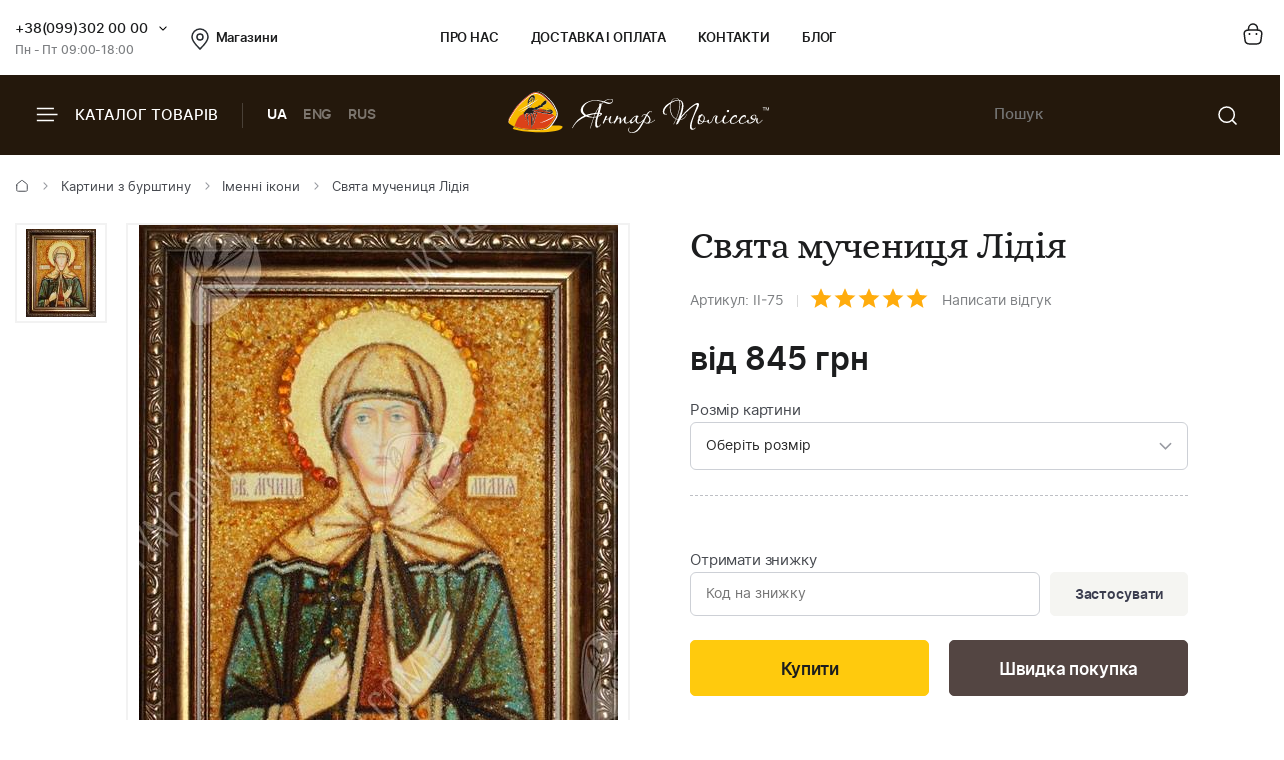

--- FILE ---
content_type: text/html; charset=UTF-8
request_url: https://ukrburshtyn.com/ua/pictures/imennaya-ikona/sv-muchenitsa-lidiya-613
body_size: 14838
content:
<!DOCTYPE html>
<html lang="uk">
<head>
    <meta http-equiv="Content-Type" content="text/html; charset=utf-8">
    <meta name="description" content="🙏 Відчуйте святість іменної ікони Свята мучениця Лідія в своєму домі. Створюємо вручну з натурального 🌟 бурштину.">
<link rel="stylesheet" type="text/css" href="/libs/fancybox/jquery.fancybox.css">
<title>Купити Бурштинову Ікону: Свята мучениця Лідія</title>
        <link rel="stylesheet" type="text/css" href="/themes/new/css/all.min.css?v=1080">
            <script src="/themes/new/js/all.min.js?v=1080"></script>
        <meta name="viewport" content="width=device-width, initial-scale=1.0">
    <meta property="og:title" content="Купити Бурштинову Ікону: Свята мучениця Лідія">
    <meta property="og:type" content="website">
    <meta property="og:url" content="https://ukrburshtyn.com/ua/pictures/imennaya-ikona/sv-muchenitsa-lidiya-613">
            <meta property="og:image" content="https://ukrburshtyn.com/upload/good/pictures/resized/300_300/613-1.jpg">
            <meta property="og:locale" content="uk_UA">
    <meta property="og:og:site_name" content="Ukrburshtyn.com">
    <link rel="icon" type="image/png" href="/favicon.ico">
    <link rel="apple-touch-icon" href="/apple-touch-icon.png">
    <link rel="apple-touch-icon" sizes="76x76" href="/touch-icon-ipad.png">
    <link rel="apple-touch-icon" sizes="120x120" href="/touch-icon-iphone-retina.png">
    <link rel="apple-touch-icon" sizes="152x152" href="/touch-icon-ipad-retina.png">
    <script>
        (function(i,s,o,g,r,a,m){i['GoogleAnalyticsObject']=r;i[r]=i[r]||function(){
                (i[r].q=i[r].q||[]).push(arguments)},i[r].l=1*new Date();a=s.createElement(o),
            m=s.getElementsByTagName(o)[0];a.async=1;a.src=g;m.parentNode.insertBefore(a,m)
        })(window,document,'script','//www.google-analytics.com/analytics.js','ga');
        ga('create', 'UA-39768956-1', 'auto');
        ga('send', 'pageview');
    </script>
    <!-- Facebook Pixel Code -->
    <script>
        !function(f,b,e,v,n,t,s)
        {if(f.fbq)return;n=f.fbq=function(){n.callMethod?
            n.callMethod.apply(n,arguments):n.queue.push(arguments)};
            if(!f._fbq)f._fbq=n;n.push=n;n.loaded=!0;n.version='2.0';
            n.queue=[];t=b.createElement(e);t.async=!0;
            t.src=v;s=b.getElementsByTagName(e)[0];
            s.parentNode.insertBefore(t,s)}(window,document,'script',
            'https://connect.facebook.net/en_US/fbevents.js');
        fbq('init', '461112081404239');
        fbq('track', 'PageView');
    </script>
    <!-- End Facebook Pixel Code -->
    <script>window.max_online_payment_sum = '999999';</script>
        
<script type="application/ld+json"> { "@context": "https://schema.org", "@type": "BreadcrumbList", "itemListElement": [{ "@type": "ListItem", "position": 1, "name": "Головна", "item": "https://ukrburshtyn.com/ua/" },{ "@type": "ListItem", "position": 2, "name": "Картини з бурштину", "item": "https://ukrburshtyn.com/ua/pictures" }, { "@type": "ListItem", "position": 3, "name": "Іменні ікони", "item": "https://ukrburshtyn.com/ua/pictures/imennaya-ikona" }, { "@type": "ListItem", "position": 4, "name": "Свята мучениця Лідія", "item": "https://ukrburshtyn.com/ua/pictures/imennaya-ikona/sv-muchenitsa-lidiya-613" }] } </script>
<script type="application/ld+json">
{
  "@context": "https://schema.org/",
  "@type": "Product",  
  "name": "Свята мучениця Лідія",  
    "image": ["https://ukrburshtyn.com/upload/good/pictures/resized/1200_1200/613-1.jpg"],
    "description": "Свята мучениця Лідія | Іменні ікони",
  "brand": {"@type": "Brand","name": "Янтар Полісся"},
  "aggregateRating": {
    "@type": "AggregateRating",
    "ratingValue": "5",
    "bestRating": "5",
    "worstRating": "1",
    "ratingCount": "34"
  },
  "sku": "IІ-75",
  "offers": {
    "@type": "Offer",
    "url": "https://ukrburshtyn.com/ua/pictures/imennaya-ikona/sv-muchenitsa-lidiya-613",
    "priceCurrency": "UAH",
    "price": "845",
    "availability": "https://schema.org/InStock",
    "itemCondition": "https://schema.org/NewCondition",
    "priceValidUntil": "2026-02-03T05:25:49+02:00",
    "hasMerchantReturnPolicy": {
      "@type": "MerchantReturnPolicy",
      "applicableCountry": "UA",
      "returnPolicyCategory": "http://schema.org/MerchantReturnFiniteReturnWindow",
      "merchantReturnDays": 14,
      "returnFees": "http://schema.org/FreeReturn",
      "returnMethod": "http://schema.org/ReturnByMail"
    },
    "shippingDetails": {
      "@type": "OfferShippingDetails",
      "shippingRate": {
        "@type": "MonetaryAmount",
        "value": "0",
        "currency": "UAH"
      },
      "deliveryTime": {
        "@type": "ShippingDeliveryTime",
        "handlingTime": {
          "@type": "QuantitativeValue",
          "minValue": 1,
          "maxValue": 2,
          "unitCode": "DAY"
        },
        "transitTime": {
          "@type": "QuantitativeValue",
          "minValue": 1,
          "maxValue": 3,
          "unitCode": "DAY"
        }
      },
      "shippingDestination": {
        "@type": "DefinedRegion",
        "addressCountry": "UA"
      }
   }
  }  
  }
</script>

                            <link rel="alternate" hreflang="ru" href="https://ukrburshtyn.com/pictures/imennaya-ikona/sv-muchenitsa-lidiya-613">
                                    <link rel="alternate" href="https://ukrburshtyn.com/ua/pictures/imennaya-ikona/sv-muchenitsa-lidiya-613" hreflang="x-default">
                        <link rel="alternate" hreflang="uk" href="https://ukrburshtyn.com/ua/pictures/imennaya-ikona/sv-muchenitsa-lidiya-613">
                                <link rel="alternate" hreflang="en" href="https://ukrburshtyn.com/en/pictures/imennaya-ikona/sv-muchenitsa-lidiya-613">
                        <link rel="canonical" href="https://ukrburshtyn.com/ua/pictures/imennaya-ikona/sv-muchenitsa-lidiya-613">
    </head>
<body class=" desktop">
<header>
    <div class="header-top">
        <div class="container">
            <div class="row flex flex-wrap align-center">
                <div class="col-3 flex align-center">
                    <div class="contacts-col flex flex-wrap align-center">
                        <div class="work-phone">
                            <span class="phone"><a href="tel:+380993020000" rel="nofollow">+38(099)302 00 00</a><span class="icon small-arrow-bottom additional-phones-button"></span></span>
                            <div class="additional-phones">
                                <a href="tel:+380993020000">+38(099)302 00 00</a>
                                <a href="tel:+380983020000">+38(098)302 00 00</a>
                            </div>
                            <span class="work">Пн - Пт 09:00-18:00</span>
                        </div>
                        <a href="/ua/shops" class="shop-loc"><span class="icon location"></span>Магазини</a>
                    </div>
                </div>
                <div class="col-6 flex align-center space-center">
                    <ul class="main-menu flex flex-wrap align-center">
                        <li><a rel="nofollow" href="/ua/about.html">Про нас</a></li>
                        <li><a rel="nofollow" href="/ua/delivery.html">Доставка і оплата</a></li>
                        <li><a rel="nofollow" href="/ua/contacts">Контакти</a></li>
                        <li><a rel="nofollow" href="/ua/blog">Блог</a></li>
                    </ul>
                </div>
                <div class="col-3 flex align-center flex-end">
                    <div class="buttons-col flex flex-wrap align-center flex-end">
                                                <a class="a" href="/ua/cart/list" rel="nofollow"><span class="icon cart"></span></a>
                                            </div>
                </div>
            </div>
        </div>
    </div>
    <div class="header-bottom">
        <div class="container">
            <div class="row flex flex-wrap align-center">
                <div class="col-4 hidden-lg flex align-center">
                    <span class="burger-catalog burger-catalog-button"><span class="icon burger"></span> Каталог товарів</span>
                    <span class="divider"></span>
                    <ul class="buttons-list flex flex-wrap align-center lang-list languages-link">
                                                <li><span class="a current">UA</span></li>
                                                <li><a onclick="set_language('en', this); return false;" class="a" href="/en/pictures/imennaya-ikona/sv-muchenitsa-lidiya-613">ENG</a></li>
                                                                                <li><a onclick="set_language('ru', this); return false;" class="a" href="/pictures/imennaya-ikona/sv-muchenitsa-lidiya-613">RUS</a></li>
                                                                        </ul>
                </div>
                <div class="col-4 col-lg-12 flex align-center space-center header-logo-wrapper">
                                        <a href="/ua/"><img src="/themes/new/images/logo-white.svg" alt="ukrburshtyn.com" title="ukrburshtyn.com" width="261" height="42" class="header-logo"></a>
                                                            <div class="mobile-lang-search flex flex-wrap align-center">
                        <span class="current-lang">UA</span>
                        <ul class="buttons-list mob-lang">
                                                            <li><span class="a current">UA</span></li>
                                <li><a onclick="set_language('ru', this); return false;" class="a" href="/pictures/imennaya-ikona/sv-muchenitsa-lidiya-613">RUS</a></li>
                                                                    <li><a onclick="set_language('en', this); return false;" class="a" href="/en/pictures/imennaya-ikona/sv-muchenitsa-lidiya-613">ENG</a></li>
                                                                                    </ul>
                        <span class="divider"></span>
                        <span class="icon search mob-search-button"></span>
                        <form class="form mob-search">
                            <div class="form-inner">
                                <input type="text" class="input" placeholder="Пошук товару">
                                <button name="Пошук товару" type="submit" class="submit"><span class="icon search"></span></button>
                            </div>
                        </form>
                    </div>
                </div>
                <div class="col-4 hidden-lg flex align-center flex-end">
                    <form class="header-search" action="/ua/site/search" method="get" id="search">
                        <input type="hidden" name="category" value="0" id="search-category">
                        <input type="text" placeholder="Пошук" name="q" id="SiteSearchForm_string" class="input" value="">
                        <button type="submit" name="Пошук товару" class="submit"><span class="icon search"></span></button>
                    </form>
                                    </div>
            </div>
        </div>
    </div>
    <div class="drop-catalog">
        <div class="drop-catalog-inner flex flex-wrap">
            <div class="dc-tabs">
                <ul>
                                        <li  class="cat-button active" id="category-pictures"><a href="/ua/pictures">Картини з бурштину</a></li>
                                        <li  class="cat-button active" id="category-products"><a href="/ua/products">Вироби з бурштину</a></li>
                                        <li  class="cat-button active" id="category-silvers"><a href="/ua/silvers">Срібні прикраси</a></li>
                                        <li  class="cat-button active" id="category-souvenirs"><a href="/ua/souvenirs">Сувенірна продукція</a></li>
                                        <li  class="cat-button active" id="category-vips"><a href="/ua/vips">VIP вироби</a></li>
                                        <li  class="cat-button active" id="category-sale"><a href="/ua/sale">Розпродаж</a></li>
                                    </ul>
            </div>
            <div class="cat-body">
                                                                <div class="sub-cat-list active" id="sub_category-pictures">
                    <div class="sub-cat-wrap">
                                                    <a href="/ua/pictures/ikona-obraz"><div class="image-wrap"><img src="/upload/category/100_100_656591fccea42.jpg" alt="Православні ікони" title="Православні ікони" loading="lazy"></div>Православні ікони</a>
                                                    <a href="/ua/pictures/imennaya-ikona"><div class="image-wrap"><img src="/upload/category/100_100_5afc2e22adcd9.jpg" alt="Іменні ікони" title="Іменні ікони" loading="lazy"></div>Іменні ікони</a>
                                                    <a href="/ua/pictures/katolicheskie-ikony"><div class="image-wrap"><img src="/upload/category/100_100_5afc311114651.jpg" alt="Католицькі ікони" title="Католицькі ікони" loading="lazy"></div>Католицькі ікони</a>
                                                    <a href="/ua/pictures/panno"><div class="image-wrap"><img src="/upload/category/100_100_5cb067624a7f2.jpg" alt="Панно" title="Панно" loading="lazy"></div>Панно</a>
                                                    <a href="/ua/pictures/portret"><div class="image-wrap"><img src="/upload/category/100_100_5afc32d423f01.jpg" alt="Портрет" title="Портрет" loading="lazy"></div>Портрет</a>
                                                    <a href="/ua/pictures/peizazh"><div class="image-wrap"><img src="/upload/category/100_100_5afc2df505ac8.jpg" alt="Пейзаж" title="Пейзаж" loading="lazy"></div>Пейзаж</a>
                                                    <a href="/ua/pictures/natyurmort"><div class="image-wrap"><img src="/upload/category/100_100_5afc2e04d2281.jpg" alt="Натюрморт" title="Натюрморт" loading="lazy"></div>Натюрморт</a>
                                                    <a href="/ua/pictures/okhotnichya-tema"><div class="image-wrap"><img src="/upload/category/100_100_5afc2e0ea0711.jpg" alt="Мисливська тема" title="Мисливська тема" loading="lazy"></div>Мисливська тема</a>
                                                    <a href="/ua/pictures/zhivotnye"><div class="image-wrap"><img src="/upload/category/100_100_5afc2e1908a39.jpg" alt="Картини з тваринами" title="Картини з тваринами" loading="lazy"></div>Картини з тваринами</a>
                                                    <a href="/ua/pictures/chinese-themes"><div class="image-wrap"><img src="/upload/category/100_100_5afc2e2ff23ff.jpg" alt="Східна тематика" title="Східна тематика" loading="lazy"></div>Східна тематика</a>
                                                    <a href="/ua/pictures/poliptihi"><div class="image-wrap"><img src="/upload/category/100_100_5afc2eaa5ee9b.jpg" alt="Модульні картини" title="Модульні картини" loading="lazy"></div>Модульні картини</a>
                                                    <a href="/ua/pictures/obemnye-kartiny"><div class="image-wrap"><img src="/upload/category/100_100_5afc2e39d4cd6.jpg" alt="Об'ємні картини" title="Об'ємні картини" loading="lazy"></div>Об'ємні картини</a>
                                                    <a href="/ua/pictures/individualnye-zakazy"><div class="image-wrap"><img src="/upload/category/100_100_5f06c9f8c52f9.jpg" alt="Індивідуальні замовлення" title="Індивідуальні замовлення" loading="lazy"></div>Індивідуальні замовлення</a>
                                            </div>
                </div>
                                                                <div class="sub-cat-list" id="sub_category-products">
                    <div class="sub-cat-wrap">
                                                    <a href="/ua/products/busy"><div class="image-wrap"><img src="/upload/category/100_100_6565890d99e0e.png" alt="Намисто з бурштину" title="Намисто з бурштину" loading="lazy"></div>Намисто з бурштину</a>
                                                    <a href="/ua/products/braslety"><div class="image-wrap"><img src="/upload/category/100_100_656588f2dabab.png" alt="Браслети" title="Браслети" loading="lazy"></div>Браслети</a>
                                                    <a href="/ua/products/broshi"><div class="image-wrap"><img src="/upload/category/100_100_656588de8313c.png" alt="Броші" title="Броші" loading="lazy"></div>Броші</a>
                                                    <a href="/ua/products/kylonu"><div class="image-wrap"><img src="/upload/category/100_100_65658af16b58a.png" alt="Підвіски" title="Підвіски" loading="lazy"></div>Підвіски</a>
                                                    <a href="/ua/products/chetki"><div class="image-wrap"><img src="/upload/category/100_100_656588b541a05.png" alt="Чотки" title="Чотки" loading="lazy"></div>Чотки</a>
                                                    <a href="/ua/products/bysu-dlja-detey-"><div class="image-wrap"><img src="/upload/category/100_100_65658ad6813c6.png" alt="Ювелірні вироби для дітей" title="Ювелірні вироби для дітей" loading="lazy"></div>Ювелірні вироби для дітей</a>
                                                    <a href="/ua/products/rings"><div class="image-wrap"><img src="/upload/category/100_100_65658c4d06087.png" alt="Персні з бурштину" title="Персні з бурштину" loading="lazy"></div>Персні з бурштину</a>
                                            </div>
                </div>
                                                                <div class="sub-cat-list" id="sub_category-silvers">
                    <div class="sub-cat-wrap">
                                                    <a href="/ua/silvers/sergi"><div class="image-wrap"><img src="/upload/category/100_100_65658a61d9c08.png" alt="Сережки з бурштином" title="Сережки з бурштином" loading="lazy"></div>Сережки з бурштином</a>
                                                    <a href="/ua/silvers/kulony"><div class="image-wrap"><img src="/upload/category/100_100_65658ac42bdbb.png" alt="Підвіски" title="Підвіски" loading="lazy"></div>Підвіски</a>
                                                    <a href="/ua/silvers/tsepochki"><div class="image-wrap"><img src="/upload/category/100_100_65658a802d276.png" alt="Колье з бурштином" title="Колье з бурштином" loading="lazy"></div>Колье з бурштином</a>
                                                    <a href="/ua/silvers/broshi"><div class="image-wrap"><img src="/upload/category/100_100_65658a0f779cb.png" alt="Броші" title="Броші" loading="lazy"></div>Броші</a>
                                                    <a href="/ua/silvers/koltsa"><div class="image-wrap"><img src="/upload/category/100_100_65658a48880fb.png" alt="Каблучки" title="Каблучки" loading="lazy"></div>Каблучки</a>
                                                    <a href="/ua/silvers/braslety"><div class="image-wrap"><img src="/upload/category/100_100_65658a301e871.png" alt="Браслети" title="Браслети" loading="lazy"></div>Браслети</a>
                                                    <a href="/ua/silvers/zaponki"><div class="image-wrap"><img src="/upload/category/100_100_656589a4da5b1.png" alt="Запонки" title="Запонки" loading="lazy"></div>Запонки</a>
                                            </div>
                </div>
                                                                <div class="sub-cat-list" id="sub_category-souvenirs">
                    <div class="sub-cat-wrap">
                                                    <a href="/ua/souvenirs/statuetki"><div class="image-wrap"><img src="/upload/category/100_100_6565899329b91.png" alt="Статуетки" title="Статуетки" loading="lazy"></div>Статуетки</a>
                                                    <a href="/ua/souvenirs/ruchki"><div class="image-wrap"><img src="/upload/category/100_100_65658bfe3cea8.png" alt="Ручки" title="Ручки" loading="lazy"></div>Ручки</a>
                                                    <a href="/ua/souvenirs/derevya"><div class="image-wrap"><img src="/upload/category/100_100_65658be8a7794.png" alt="Дерева з бурштину" title="Дерева з бурштину" loading="lazy"></div>Дерева з бурштину</a>
                                                    <a href="/ua/souvenirs/tarelki"><div class="image-wrap"><img src="/upload/category/100_100_65658bb5dad07.png" alt="Тарілки" title="Тарілки" loading="lazy"></div>Тарілки</a>
                                                    <a href="/ua/souvenirs/yantar-s-inklyuzom"><div class="image-wrap"><img src="/upload/category/100_100_65658b96ba929.png" alt="Бурштин з інклюзом" title="Бурштин з інклюзом" loading="lazy"></div>Бурштин з інклюзом</a>
                                                    <a href="/ua/souvenirs/mundshtuki-iz-yantarya"><div class="image-wrap"><img src="/upload/category/100_100_65659282ec54d.png" alt="Аксесуари для куріння" title="Аксесуари для куріння" loading="lazy"></div>Аксесуари для куріння</a>
                                                    <a href="/ua/souvenirs/brelki"><div class="image-wrap"><img src="/upload/category/100_100_65658b206dff2.png" alt="Брелоки" title="Брелоки" loading="lazy"></div>Брелоки</a>
                                                    <a href="/ua/souvenirs/avtomobilnye-oberegi"><div class="image-wrap"><img src="/upload/category/100_100_65658bc87f081.png" alt="Автомобільні обереги" title="Автомобільні обереги" loading="lazy"></div>Автомобільні обереги</a>
                                                    <a href="/ua/souvenirs/magnets-chinese-themes"><div class="image-wrap"><img src="/upload/category/100_100_65658cca3856d.png" alt="Магніти східної тематики" title="Магніти східної тематики" loading="lazy"></div>Магніти східної тематики</a>
                                                    <a href="/ua/souvenirs/clocks"><div class="image-wrap"><img src="/upload/category/100_100_65658cdd0058a.png" alt="Годинники" title="Годинники" loading="lazy"></div>Годинники</a>
                                                    <a href="/ua/souvenirs/podsvechniki"><div class="image-wrap"><img src="/upload/category/100_100_65658c9b29e39.png" alt="Підсвічники" title="Підсвічники" loading="lazy"></div>Підсвічники</a>
                                                    <a href="/ua/souvenirs/souveniry"><div class="image-wrap"><img src="/upload/category/100_100_6565926e4b5ef.png" alt="Сувеніри" title="Сувеніри" loading="lazy"></div>Сувеніри</a>
                                                    <a href="/ua/souvenirs/pisanki"><div class="image-wrap"><img src="/upload/category/100_100_65658c7a3ed24.png" alt="Писанки" title="Писанки" loading="lazy"></div>Писанки</a>
                                            </div>
                </div>
                                                                <div class="sub-cat-list" id="sub_category-vips">
                    <div class="sub-cat-wrap">
                                                    <a href="/ua/vips/suveniry"><div class="image-wrap"><img src="/upload/category/100_100_65658b0a9ceda.png" alt="Сувеніри" title="Сувеніри" loading="lazy"></div>Сувеніри</a>
                                                    <a href="/ua/vips/ikony-iz-plastin"><div class="image-wrap"><img src="/upload/category/100_100_65658d14962ed.png" alt="Ікони з пластин" title="Ікони з пластин" loading="lazy"></div>Ікони з пластин</a>
                                                    <a href="/ua/vips/lampy"><div class="image-wrap"><img src="/upload/category/100_100_65658cf72ba37.png" alt="Лампи" title="Лампи" loading="lazy"></div>Лампи</a>
                                            </div>
                </div>
                                                                <div class="sub-cat-list" id="sub_category-sale">
                    <div class="sub-cat-wrap">
                                                    <a href="/ua/sale/kartiny-iz-yantarya-skidki"><div class="image-wrap"><img src="/upload/category/100_100_59ddcef6c94c2.png" alt="Картини з бурштину зі знижкою до -70%" title="Картини з бурштину зі знижкою до -70%" loading="lazy"></div>Картини з бурштину зі знижкою до -70%</a>
                                                    <a href="/ua/sale/serebro-outlet"><div class="image-wrap"><img src="/upload/category/100_100_59ddcf45b0231.png" alt="Срібло з бурштином (знижки до -50%)" title="Срібло з бурштином (знижки до -50%)" loading="lazy"></div>Срібло з бурштином (знижки до -50%)</a>
                                            </div>
                </div>
                                            </div>
        </div>
    </div>
</header>
<main>
    <div id="content">
	
<div class="breadcrumbs-block">
    <div class="container">
        <div class="row">
            <div class="col-12">
                <div class="breadcrumbs">
                    <a href="/ua/" class="a"><span class="icon icon-home"></span></a>
                    <span class="sep"><span class="icon icon-caret-right"></span></span>
                                                                                                            <a href="/ua/pictures" class="a">Картини з бурштину</a>
                        <span class="sep"><span class="icon icon-caret-right"></span></span>
                                                                                                            <a href="/ua/pictures/imennaya-ikona" class="a">Іменні ікони</a>
                        <span class="sep"><span class="icon icon-caret-right"></span></span>
                                                                                                            <span class="current">Свята мучениця Лідія</span>
                                                                            </div>
                            </div>
        </div>
    </div>
</div>
    <div class="container">
        <div class="row small-paddings">
                        <div class="col-6 hidden-lg">
                <div class="product-image-wrap">
                                            <div id="gallery" class="product-images slick-slider slick-vertical">
                                                            <a href="/upload/good/pictures/resized/1200_1200/613-1.jpg" data-image="/upload/good/pictures/resized/600_600/613-1.jpg" data-zoom-image="/upload/good/pictures/resized/1200_1200/613-1.jpg" class="fancybox-button fancybox" rel="fancybox-button" data-position="0" onclick="return false">
                                    <img loading="lazy" src="/upload/good/pictures/resized/155_155/613-1.jpg" alt="Свята мучениця Лідія" title="Свята мучениця Лідія" >                                </a>
                                                    </div>
                                        <div class="main-image">
                        <img data-zoom-image="/upload/good/pictures/resized/1200_1200/613-1.jpg" src="/upload/good/pictures/resized/600_600/613-1.jpg" alt="Свята мучениця Лідія" title="Свята мучениця Лідія" id="img_01">                        <div class="labels">
                                                    </div>
                    </div>
                    <p class="images-notice">* - Дані фото є власністю ТМ Янтар Полісся та були зроблені з оригіналу</p>
                                        <p class="notice notice-info">В карточці товару представлено фото виробу розміром 20x30 см. Зовнішній вигляд виробу іншого розміру може відрізнятися.</p><p class="notice notice-info">Картина є авторською роботою, вага бурштину у кожному виробі – індивідуальна</p><p class="notice notice-info">Розмір картини вказаний без врахування ширини рамки</p>                </div>
            </div>
                        <div class="col-6 col-lg-12">
                <div class="product-data">
                                        <h1 class="h1">Свята мучениця Лідія</h1>
                    <div class="art-testi flex flex-wrap align-center">
                        <span class="art">Артикул: IІ-75</span>
                        <span class="sep"></span>
                        <span class="rating" id="rating">
                                                            <span class="icon icon-star"></span>
                                                            <span class="icon icon-star"></span>
                                                            <span class="icon icon-star"></span>
                                                            <span class="icon icon-star"></span>
                                                            <span class="icon icon-star"></span>
                                                    </span>
                        <a href="#testimonials" class="a" rel="nofollow">Написати відгук</a>
                    </div>
                                        <div class="mobile-product-images">
                        <div class="simple-product-slider owl-carousel_7 big-arrows mobile-dots" id="mobile-gallery">
                                                                                    <div class="sps-slide">
                                <a class="fancybox-m" rel="fancybox-m" data-position="0" href="/upload/good/pictures/resized/600_600/613-1.jpg">
                                <picture>
                                    <source class="picture source-420" media="(max-width: 420px)" srcset="/upload/good/pictures/resized/300_300/613-1.jpg 420w" sizes="(max-width: 420px) 300px">
                                    <source class="picture source-1920" media="(max-width: 1920px)" srcset="/upload/good/pictures/resized/600_600/613-1.jpg 1920w" sizes="(max-width: 1920px) 600px">
                                    <img width="240" height="300"  src="/upload/good/pictures/resized/300_300/613-1.jpg" alt="Свята мучениця Лідія" title="Свята мучениця Лідія">
                                </picture>
                                </a>
                            </div>
                                                    </div>
                    </div>
                                        <div id="product-info">
                        
<div class="product-price">
                <p class="price">
            <span class="actual price-value" data-origin-price="845"><span>від</span> 845</span> <span class="actual currency"> грн</span>
        </p>
            <span class="delivery-lbl dn">Безкоштовна доставка</span>
</div>
<div class="sizes">
            <label for="sizes-list" class="h5">Розмір картини</label>
                <select id="sizes-list" class="sizes-list input " name="size" style="" onfocus="$(this).removeClass('error');" onchange="preview_discount(16918, 0);">
                            <option data-id="0" data-oldprice="845" class="845">Оберіть розмір</option>
                                        <option class="845" data-oldprice="845" data-id="790">10х15 см, Широка декоративна рамка</option>
                            <option class="1340" data-oldprice="1340" data-id="793">15х20 см, Широка декоративна рамка</option>
                            <option class="2960" data-oldprice="2960" data-id="788">20х30 см, Широка декоративна рамка</option>
                            <option class="4360" data-oldprice="4360" data-id="789">30х40 см, Широка декоративна рамка</option>
                            <option class="6200" data-oldprice="6200" data-id="821">30х50 см, Широка декоративна рамка</option>
                            <option class="11660" data-oldprice="11660" data-id="791">40х60 см, Широка декоративна рамка</option>
                            <option class="21310" data-oldprice="21310" data-id="792">60х80 см, Широка декоративна рамка</option>
                    </select>
        <label id="choose-size" class="error" style="display: none;">Для здійснення покупки виберіть розмір картини</label>
    </div>
<div class="characteristics">
        <div class="buy-block">
        <div class="buy-info">
                        <ul class="sizes">
                                                                                                                                                                                                                                                    </ul>
                    </div>
    </div>
    </div>
    <div class="get-discount">
        <p class="ttl">Отримати знижку</p>
        <div class="form get-discount-form discount-preview">
            <div class="input-field">
                <input type="text" class="input" placeholder="Код на знижку" id="discount-code">
                <span class="button button-gray btn-apply-discount" onclick="preview_discount(16918, 0);">Застосувати</span>
                <span class="button button-white btn-cancel-discount dn" onclick="preview_discount(16918, 1);">Відмінити</span>
            </div>
        </div>
        <p id="promo-info" class="alert alert-warning dn"></p>
    </div>
<div class="product-buttons flex flex-wrap align-end space-between">
            <div class="wrap">
            <form onsubmit="addCard(this,'_ua'); try{ga('send', '', '_trackEvent', 'knopka', 'vkorziny');}catch(e){}; return false;" action="/ua/cart/addAjax">
                <input name="id" type="hidden" value="16918">
                <input type="hidden" name="type" value="pictures">
                <input type="hidden" id="size_id" name="size_id" value="790">
                                                                            <input class="button" type="submit" name="sub-form" value="Купити">
                                                </form>
        </div>
                    <div class="wrap">
                <a id="fastbuyUrl" href="/ua/site/fastbuy?id=845&price=845" rel="nofollow" data-vbtype="ajax" class="venobox1 button button-dark vbox-item">Швидка покупка</a>
            </div>
            </div>                    </div>
                    <div class="benefits">
                        <ul>
                                                        <li>
                                <span class="icon icon-fast-delivery"></span>
                                <p class="b">Безкоштовна доставка</p>
                                <p>- При замовленні від 4000 грн</p>
                                <p>- та 100% передоплаті</p>
                            </li>
                                                        <li>
                                <span class="icon icon-guarantee"></span>
                                <p class="b">100% Гарантія</p>
                                <p>натуральний бурштин</p>
                            </li>
                            <li>
                                <span class="icon icon-quality"></span>
                                <p class="b">Гарантія якості</p>
                                <p>від виробника</p>
                            </li>
                            <li>
                                <span class="icon icon-hand-heart"></span>
                                <p class="b">Ручна робота</p>
                                <p>гарантія якості</p>
                            </li>
                                                        <li>
                                <span class="icon icon-return"></span>
                                <p class="b">Гарантія повернення</p>
                                <p>і обміну товару</p>
                            </li>
                                                    </ul>
                    </div>
                </div>
            </div>
        </div>
    </div>
    <div class="container">
        <div class="row">
            <div class="col-12">
                <div class="tabs-wrapper">
                    <div id="tab-container" class="tab-container" data-easytabs="true">
                        <ul class="etabs etabs-slider">
                                                        <li id="about" class="tab active" onclick="tabs('about',false); return false;"><span class="a active">Про товар</span></li>
                                                                                    <li id="help" class="tab" onclick="tabs('help',false); return false;"><span class="a">Допомога при оформленні замовлення</span></li>
                            <li id="testimonials" class="tab" onclick="tabs('testimonials',false); return false;"><span class="a">Відгуки</span></li>
                            <li id="delivery" class="tab" onclick="tabs('delivery',false); return false;"><span class="a">Доставка і оплата</span></li>
                        </ul>
                    </div>
                    <div class="panel-container">
                                                <div id="div_about" class="tab-inner about active">
                            <div class="page-about"><p>Лідія Іллірійська була дружиною знатного чиновника та матір&rsquo;ю двох синів. Уся сім&rsquo;я сповідувала віру в Спасителя, проте була змушена приховувати це &ndash; адже в ті часи християн переслідували. Однак родину все ж викрили і відправили на тортури: спершу їх жорстоко катували, а тоді кинули в котел з киплячим маслом. Та щойно праведники торкнулися рідини, вона негайно охолола. Диво повторялося не один раз, навіть коли на страту прибув сам імператор.</p>

<p>З тих пір образ святої уособлює непохитність, стійкість, любов до Господа. До нього звертаються з проханнями про виховання сили волі та дарування впевненості. А для жінок, які носять таке саме ім&rsquo;я, бурштинова реліквія стане оберегом від усіх життєвих проблем.</p>
</div>
                        </div>
                                                <div id="div_help" class="tab-inner about ">
                            <div class="contacts-wrap">
    <div class="row">
        <div class="col-8">
            <h3 class="h3">Написати нам лист</h3>
            <form class="contacts-form form" id="sendmessage" action="/ua/site/sendmessage" method="post" onsubmit="SubmitForm(this); return false">
                <input type="hidden" value="human" name="human">
                <div class="form-group">
                    <span class="lbl">Ім'я <span class="required">*</span></span>
                    <input type="text" name="name" id="name" placeholder="Ім'я" class="input">
                </div>
                <div class="two-cols">
                    <div class="form-group">
                        <span class="lbl">E-mail <span class="required">*</span></span>
                        <input type="text" name="email" id="email" placeholder="E-mail" class="input">
                    </div>
                    <div class="form-group">
                        <span class="lbl">Телефон</span>
                        <input type="text" name="phone" id="phone" placeholder="+380" class="input">
                    </div>
                </div>
                <div class="form-group">
                    <span class="lbl">Повідомлення <span class="required">*</span></span>
                    <textarea name="text" id="text" placeholder="Повідомлення" class="input"></textarea>
                </div>
                <div class="form-group">
                    <div class="captcha">
                        <input type="text" name="captcha" id="captcha" placeholder="Введіть число *" class="input">
                        <img id="yw0" src="/site/captcha?v=1768879549" alt="captcha">
                                                <div class="cb"></div>
                    </div>
                </div>
                <div class="form-group form-message dn"></div>
                <input id="contacts-submit" type="submit" value="Відправити" class="button button-dark">
            </form>
        </div>
        <div class="col-4">
            <h3 class="h3">Телефони</h3>
<div class="block-phone">
    <p class="lbl"><span class="icon icon-vodafone"></span> Vodafone</p>
    <a href="tel:+380993020000" rel="nofollow">+38 (099) 302 0000</a>
</div>
<div class="block-phone">
    <p class="lbl"><span class="icon icon-kyivstar"></span> Kyivstar</p>
    <a href="tel:+380983020000" rel="nofollow">+38 (098) 302 0000</a>
</div>
<div class="block-phone">
    <p class="lbl"><span class="icon icon-viber"></span> Viber</p>
    <a href="viber://chat?number=+380983020000" rel="nofollow">+38 (098) 302 0000</a>
</div>
<div class="block-phone">
    <p class="lbl"><span class="icon icon-whatsapp"></span> Whatsapp</p>
    <a href="https://api.whatsapp.com/send?phone=380983020000" rel="nofollow">+38 (098) 302 0000</a>
</div>
<div class="block-phone">
    <p class="lbl"><span class="icon icon-telegram"></span> Telegram</p>
    <a href="https://telegram.me/YantarPolissyaOrder" rel="nofollow">+38 (098) 302 0000</a>
</div>        </div>
    </div>
</div>
<script>
    $(function() {
        $("#sendmessage").validate({
            rules: {
                name: {
                    required: true,
                    minlength: 2,
                    maxlength: 32
                },
                phone: {
                    required: false,
                    digits: true
                },
                email: {
                    email: true,
                    required: true
                },
                text: {
                    required: true,
                    minlength: 12
                },
                captcha: {
                    required: true
                }
            },
            messages: {
                name: "Введіть ваше ім’я",
                phone: "Введіть номер телефону",
                email: "Неправильний формат e-mail",
                text: "Введіть повідомлення",
                captcha: "Введіть код на картинці"
            }
        });
    });
</script>                        </div>
                                                <div id="div_testimonials" class="tab-inner div-testimonials">
                            <div class="testimonials-wrap">
                                                                <p class="h3">Написати відгук</p>
                                <form method="post" class="form" id="add-comment-form" action="/ua/site/comment" onsubmit="AddComment(this); return false" enctype="multipart/form-data">
                                    <input type="hidden" name="rating" value="5">
                                    <input type="hidden" name="video_id">
                                    <input type="hidden" value="16918" name="good_id">
                                    <div class="form-group">
                                        <span class="lbl">Оцінка</span>
                                        <div class="rating-stars">
                                            <div class="rating-star" data-rating="1">
                                                <div class="star-btn">
                                                    <span class="icon icon-star-big"></span>
                                                    <p class="star-lbl">Поганий</p>
                                                </div>
                                            </div>
                                            <div class="rating-star" data-rating="2">
                                                <div class="star-btn">
                                                    <span class="icon icon-star-big"></span>
                                                    <p class="star-lbl">Так собі</p>
                                                </div>
                                            </div>
                                            <div class="rating-star" data-rating="3">
                                                <div class="star-btn">
                                                    <span class="icon icon-star-big"></span>
                                                    <p class="star-lbl">Нормальний</p>
                                                </div>
                                            </div>
                                            <div class="rating-star" data-rating="4">
                                                <div class="star-btn">
                                                    <span class="icon icon-star-big"></span>
                                                    <p class="star-lbl">Добрий</p>
                                                </div>
                                            </div>
                                            <div class="rating-star" data-rating="5">
                                                <div class="star-btn">
                                                    <span class="icon icon-star-big"></span>
                                                    <p class="star-lbl">Чудовий</p>
                                                </div>
                                            </div>
                                        </div>
                                    </div>
                                    <div class="form-group">
                                        <span class="lbl">Ваше ім’я</span>
                                        <input type="text" name="name" class="input" onfocus="$(this).closest('div').find('.error').addClass('dn')">
                                        <label class="error dn">Введіть ваше ім’я</label>
                                    </div>
                                    <div class="form-group">
                                        <span class="lbl">E-mail</span>
                                        <input type="text" name="email" class="input" onfocus="$(this).closest('div').find('.error').addClass('dn')">
                                        <label class="error dn">Неправильний формат e-mail</label>
                                    </div>
                                    <div class="form-group">
                                        <span class="lbl">Коментар</span>
                                        <textarea style="width: 100%;" maxlength="10000" name="text" class="input" rows="5" onfocus="$(this).closest('div').find('.error').addClass('dn')"></textarea>
                                        <label class="error dn">Введите комментарий</label>
                                        <input type="hidden" value="human" name="human">
                                    </div>
                                                                        <div class="testimonials-buttons flex flex-wrap align-center">
                                        <div class="b-wrap">
                                            <input type="submit" form="add-comment-form" value="Залишити відгук" class="button button-dark">
                                        </div>
                                    </div>
                                </form>
                            </div>
                        </div>
                        <div id="div_delivery" class="tab-inner div-delivery">
                            <div class="delivery-wrap page-about"></div>
                        </div>
                    </div>
                </div>
            </div>
        </div>
    </div>

    <div class="reply-to-comment modal-window dn">
        <div class="close" onclick="$('.modal-window').addClass('dn'); $('.overlay2').removeClass('active');"></div>
        <form method="post" action="/ua/site/comment" onsubmit="AddComment(this); return false" enctype="multipart/form-data">
            <div class="add-comment-form">
                <input type="hidden" name="rating" value="5">
                <input type="hidden" name="video_id">
                <input type="hidden" name="answer_id">
                <input type="hidden" value="16918" name="good_id">
                <div class="row">
                    <label>Ім'я</label>
                    <div>
                        <input type="text" name="name" class="input" onfocus="$(this).closest('div').find('.error').addClass('dn')">
                        <label class="error dn">Введіть ваше ім’я</label>
                    </div>
                </div>
                <div class="row">
                    <label>E-mail</label>
                    <div>
                        <input type="text" name="email" class="input" onfocus="$(this).closest('div').find('.error').addClass('dn')">
                        <label class="error dn">Неправильний формат e-mail</label>
                    </div>
                </div>
                <div class="row">
                    <label>Повідомлення</label>
                    <div>
                        <textarea maxlength="10000" name="text" class="input" rows="5" onfocus="$(this).closest('div').find('.error').addClass('dn')"></textarea>
                        <label class="error dn">Введіть повідомлення</label>
                        <input type="hidden" value="human" name="human">
                    </div>
                </div>
                <div class="row">
                    <div class="comment-rating" style="float: none;margin: 0 0 8px 0;">
                        <p class="rating reply-rating-mark">
                            <span class="comment-sprite sprite-start-big"></span>
                            <span class="comment-sprite sprite-start-big"></span>
                            <span class="comment-sprite sprite-start-big"></span>
                            <span class="comment-sprite sprite-start-big"></span>
                            <span class="comment-sprite sprite-start-big"></span>
                        </p>
                        <div class="cb"></div>
                    </div>
                    <div class="button-submit detail">
                        <input type="submit" value="Ответить" class="btn add_to_cart_new fast-buy">
                    </div>
                    <div class="cb"></div>
                </div>
            </div>
            <div class="thanks-for-comment" style="display: none">
                <p class="title">Спасибо за ваш ответ!</p>
            </div>
        </form>
    </div>

<script>
    $(function() {
                $("#img_01").elevateZoom({
            gallery:'gallery',
            cursor: 'pointer',
            galleryActiveClass: 'active',
            borderSize: 1,
            borderColour: '#EBEBEB',
            tintColour: '#B9B9B9'
        });
        var ez =   $('#img_01').data('elevateZoom');
        var GalleryList = ez.getGalleryList();
        $("#img_01").bind("click", function(e) {
            $.fancybox(GalleryList, {
                index: parseInt($('.fancybox-button.fancybox.active').attr('data-position')),
                beforeShow: function () {
                    var imgAlt = $('.fancybox-title span').text();
                    var dataAlt = $(this.element).data("alt");
                    if (imgAlt) {
                        $(".fancybox-image").attr("alt", imgAlt);
                    } else if (dataAlt) {
                        $(".fancybox-image").attr("alt", dataAlt);
                    }
                }
            });
            return false;
        });
                        $('#delivery').click(function(){
            $.ajax({
                url: '/ua/site/getpagebyidajax',
                method: 'GET',
                data: 'id=9&lang=_ua',
                success: function(data) {
                    $('#div_delivery .delivery-wrap').html(data);
                }
            });
        });

        if($('#sizes-list') && $('#sizes-list').length)
            $('#sizes-list').trigger('change');
    });

    function preview_discount(good_id, hide)
    {
        $('#promo-info').addClass('dn');
        $('#promo-info').empty();
        $('#discount-code').removeClass('error');
        var currency = 'грн';

        if(hide)
        {
            $('.product-price .old-price').remove();
            $('.detail .price .actual.price-value').html(number_format($('.detail .price .actual.price-value').attr('data-origin-price'),0,'',' '));
            $('#sizes-list').attr('discount', 0);
            $('#sizes-list').trigger('change');
            $('.btn-cancel-discount').addClass('dn');
            $('.btn-apply-discount').removeClass('dn');
            $('#discount-code').val('');

            return true;
        }

        var code = $('#discount-code').val();
        if(!code.length) {
            return false;
        }

        $.ajax({
            url: '/cart/previewpromo?code='+code+'&good_id='+good_id,
            method: 'GET',
            success: function(msg) {
                var result = $.parseJSON(msg);
                code = result.code;
                $('#promo-info').removeClass('dn');
                if(result.status == 0) {
                    if(!result.positions || result.positions == '[]')
                    {
                        if(result.messages !== undefined && result.messages)
                            $('#promo-info').html(result.messages);

                        return false;
                    }

                    $('.btn-cancel-discount').removeClass('dn');
                    $('.btn-apply-discount').addClass('dn');

                    $('#promo-info').attr('class', 'alert alert-success');
                    $('#promo-info').html('Знижка '+result.discount+'%');

                    var price = parseInt($('.actual.price-value').html().replace(' ',''));
                    if($('#sizes-list').length)
                        price = parseInt($('#sizes-list option:selected').attr('data-oldprice'));
                    var discount = Math.ceil(price*(100-parseInt(result.discount))/100);

                    $('.product-price .old-price').remove();

                    if(price != discount)
                        $('.product-price .price').before('<p class="old-price"><span class="discount">-'+(price-discount)+' <span>'+currency+'</span></span> '+number_format(price,0,'',' ')+currency+'</p>');
                    $('.actual.price-value').html(number_format(discount,0,'',' '));
                }
                else {
                    $('#promo-info').attr('class', 'alert alert-warning');
                    switch(result.status)
                    {
                        case 1:
                            $('#promo-info').html('Вибачте, Промокод '+code+' не знайдено');
                            break;
                        case 2:
                            $('#promo-info').html('Вибачте, Промокод '+code+' вже використано');
                            break;
                        case 3:
                            $('#promo-info').html('Вибачте, час дії промокода '+code+' не настав');
                            break;
                        case 4:
                            $('#promo-info').html('Вибачте, час дії промокода '+code+' вийшов');
                            break;
                        case 5:
                            $('#promo-info').html('Вибачте, Промокод '+code+' неактивний');
                            break;
                        case 6:
                            $('#promo-info').html('Промокод действует на заказ от 1000 гривен');
                            break;
                    }
                }
            },
            error: function() {
                //location.reload();
            }
        });
    }
</script>

<script>
    fbq('track', 'ViewContent', {
        content_name: 'Святая мученица Лидия',
        content_type: 'product',
        content_category: 'Іменні ікони',
        content_ids: ['16918'],
        value: 845.00,
        currency: 'UAH'
    });
</script>
</div><!-- content -->
</main>
<footer>
    <div class="subscribe-block">
        <div class="container">
            <div class="row">
                <div class="col-5 col-lg-12 text_right">
                    <div class="title">
                        <img src="/themes/new/images/subscribe-pic.png" class="subscribe-pic" width="49" height="50" alt="Слідкуйте за акціями" loading="lazy">
                        <p class="p1">Слідкуйте за акціями</p>
                        <p class="p2">Ми надсилаємо лише цікаві новини</p>
                    </div>
                </div>
                <div class="col-7 col-lg-12">
                    <form id="subscribe-form-index" action="/ua/site/subscribe" method="POST" accept-charset="UTF-8" onsubmit="Subscribe(this);return false;" class="subscribe-form">
                        <input type="hidden" value="1" name="source">
                        <input type="hidden" value="" name="name">
                        <input class="txt" onfocus="ClearError(this)" type="email" name="mail" id="MERGE0" size="25" placeholder="E-mail">
                        <input type="submit" value="Підписатися" class="button">
                    </form>
                </div>
            </div>
        </div>
    </div>
    <div class="footer">
        <div class="container">
            <div class="row">
                <div class="col-4 col-lg-12 footer-contacts-col">
                    <div class="logo-wrap">
                                                    <a href="/ua/"><img src="/themes/new/images/logo.svg" alt="ukrburshtyn.com" title="ukrburshtyn.com" width="278" height="45" loading="lazy"></a>
                                            </div>
                    <a class="ph" href="tel:+380993020000" rel="nofollow">+38(099)302 00 00</a><br>
                    <a class="ph" href="tel:380983020000" rel="nofollow">+38(098)302 00 00</a><br>
                    <a href="/ua/site/fastbuy?call-back=1" rel="nofollow" data-vbtype="ajax" class="venobox1 vbox-item"><span class="c-back a">Передзвоніть мені <span class="icon arrow-right-yellow"></span></span></a>
                    <div class="work">
                        <p class="footer-ttl">Режим роботи:</p>
                        <p class="p">Пн - Пт 09:00-18:00</p>
                    </div>
                    <div class="cards">
                        <p class="footer-ttl">Приймаємо до сплати:</p>
                        <div class="card-list flex flex-wrap align-center">
                            <div class="card-item"><span title="Visa" class="icon icon-visa"></span></div>
                            <div class="card-item"><span title="MasterCard" class="icon icon-mastercard"></span></div>
                        </div>
                    </div>
                    <div class="socials">
                        <p class="footer-ttl">Долучайтеся до нас:</p>
                        <div class="socials-list flex flex-wrap align-center">
                            <div class="socials-item"><a rel="nofollow" target="_blank" href="https://www.youtube.com/channel/UCZIVvpUesQeahPiILuQbHSA" class="a-soc"><span class="icon icon-youtube"></span></a></div>
                            <div class="socials-item"><a rel="nofollow" target="_blank" href="https://www.facebook.com/ukrburshtyncom" class="a-soc"><span class="icon icon-fb"></span></a></div>
                        </div>
                    </div>
                    <ul class="footer-lang">
                                                    <li><span class="current">UA</span></li>
                                                            <li><a onclick="set_language('en', this); return false;" class="a" href="/en/pictures/imennaya-ikona/sv-muchenitsa-lidiya-613">ENG</a></li>
                                                            <li><a onclick="set_language('ru', this); return false;" class="a" href="/pictures/imennaya-ikona/sv-muchenitsa-lidiya-613">RUS</a></li>
                                            </ul>
                </div>
                <div class="col-8 col-lg-12">
                    <div class="row menus flex space-between">
                        <div class="col-4">
                            <div class="f-menu-group">
    <p class="menu-ttl">Картини з бурштину</p>
    <ul class="menu">
                <li><a href="/ua/pictures/ikona-obraz">Православні ікони</a></li>
                <li><a href="/ua/pictures/imennaya-ikona">Іменні ікони</a></li>
                <li><a href="/ua/pictures/katolicheskie-ikony">Католицькі ікони</a></li>
                <li><a href="/ua/pictures/panno">Панно</a></li>
                <li><a href="/ua/pictures/portret">Портрет</a></li>
                <li><a href="/ua/pictures/peizazh">Пейзаж</a></li>
                <li><a href="/ua/pictures/natyurmort">Натюрморт</a></li>
                <li><a href="/ua/pictures/okhotnichya-tema">Мисливська тема</a></li>
                <li><a href="/ua/pictures/zhivotnye">Картини з тваринами</a></li>
                <li><a href="/ua/pictures/chinese-themes">Східна тематика</a></li>
                <li><a href="/ua/pictures/poliptihi">Модульні картини</a></li>
                <li><a href="/ua/pictures/obemnye-kartiny">Об'ємні картини</a></li>
                <li><a href="/ua/pictures/individualnye-zakazy">Індивідуальні замовлення</a></li>
            </ul>
</div>
                            <div class="f-menu-group">
    <p class="menu-ttl">VIP вироби</p>
    <ul class="menu">
                <li><a href="/ua/vips/suveniry">Сувеніри</a></li>
                <li><a href="/ua/vips/ikony-iz-plastin">Ікони з пластин</a></li>
                <li><a href="/ua/vips/lampy">Лампи</a></li>
            </ul>
</div>
                        </div>
                        <div class="col-4">
                            <div class="f-menu-group">
    <p class="menu-ttl">Вироби з бурштину</p>
    <ul class="menu">
                <li><a href="/ua/products/busy">Намисто з бурштину</a></li>
                <li><a href="/ua/products/braslety">Браслети</a></li>
                <li><a href="/ua/products/broshi">Броші</a></li>
                <li><a href="/ua/products/kylonu">Підвіски</a></li>
                <li><a href="/ua/products/chetki">Чотки</a></li>
                <li><a href="/ua/products/bysu-dlja-detey-">Ювелірні вироби для дітей</a></li>
                <li><a href="/ua/products/rings">Персні з бурштину</a></li>
            </ul>
</div>
                            <div class="f-menu-group">
    <p class="menu-ttl">Срібні прикраси</p>
    <ul class="menu">
                <li><a href="/ua/silvers/sergi">Сережки з бурштином</a></li>
                <li><a href="/ua/silvers/kulony">Підвіски</a></li>
                <li><a href="/ua/silvers/tsepochki">Колье з бурштином</a></li>
                <li><a href="/ua/silvers/broshi">Броші</a></li>
                <li><a href="/ua/silvers/koltsa">Каблучки</a></li>
                <li><a href="/ua/silvers/braslety">Браслети</a></li>
                <li><a href="/ua/silvers/zaponki">Запонки</a></li>
            </ul>
</div>
                        </div>
                        <div class="col-4">
                            <div class="f-menu-group">
    <p class="menu-ttl">Сувенірна продукція</p>
    <ul class="menu">
                <li><a href="/ua/souvenirs/statuetki">Статуетки</a></li>
                <li><a href="/ua/souvenirs/ruchki">Ручки</a></li>
                <li><a href="/ua/souvenirs/derevya">Дерева з бурштину</a></li>
                <li><a href="/ua/souvenirs/tarelki">Тарілки</a></li>
                <li><a href="/ua/souvenirs/yantar-s-inklyuzom">Бурштин з інклюзом</a></li>
                <li><a href="/ua/souvenirs/mundshtuki-iz-yantarya">Аксесуари для куріння</a></li>
                <li><a href="/ua/souvenirs/brelki">Брелоки</a></li>
                <li><a href="/ua/souvenirs/avtomobilnye-oberegi">Автомобільні обереги</a></li>
                <li><a href="/ua/souvenirs/magnets-chinese-themes">Магніти східної тематики</a></li>
                <li><a href="/ua/souvenirs/clocks">Годинники</a></li>
                <li><a href="/ua/souvenirs/podsvechniki">Підсвічники</a></li>
                <li><a href="/ua/souvenirs/souveniry">Сувеніри</a></li>
                <li><a href="/ua/souvenirs/pisanki">Писанки</a></li>
            </ul>
</div>
                            <div class="f-menu-group">
                                <p class="menu-ttl">Меню</p>
                                <ul class="menu">
                                    <li><a rel="nofollow" href="/ua/about.html">Про нас</a></li>
                                    <li><a rel="nofollow" href="/ua/delivery.html">Доставка і оплата</a></li>
                                    <li><a rel="nofollow" href="/ua/contacts">Контакти</a></li>
                                    <li><a href="/ua/blog">Блог</a></li>
                                </ul>
                            </div>
                        </div>
                    </div>
                </div>
            </div>
        </div>
    </div>
    <div class="footer-bottom">
        <div class="container">
            <div class="row">
                <div class="col-6 col-l-12">
                    <p class="p">© 2008-2026 Інтернет-магазин<br> подарунків і сувенірів - УкрБурштин.</p>
                </div>
                <div class="col-6 col-l-12">
                    <ul class="menu">
                        <li><a href="/ua/privacy-policy.html" target="_blank" rel="nofollow">Політика конфіденційності</a></li>
                        <li><a href="/ua/terms-of-use.html" target="_blank" rel="nofollow">Користувацька оферта</a></li>
                    </ul>
                </div>
            </div>
        </div>
    </div>
</footer>
        <div class="mobile-menu">
        <div class="mobile-menu-items flex align-center space-center">
            <div class="mobile-menu-item">
            <span class="a" onclick="modal_open2('drop-mobile-catalog');">
                <span class="menu-icon menu-icon-catalog"></span>
                <span class="name">Каталог</span>
            </span>
            </div>
            <div class="mobile-menu-item">
                <a class="a" href="/ua/shops">
                    <span class="menu-icon menu-icon-shops"></span>
                    <span class="name">Магазини</span>
                </a>
            </div>
            <div class="mobile-menu-item">
                <a class="a" href="/ua/cart/list" rel="nofollow">
                    <span class="menu-icon menu-icon-cart"></span>
                    <span class="name">Кошик</span>
                </a>
            </div>
            <div class="mobile-menu-item">
            <span class="a" onclick="modal_open2('drop-mobile-menu');">
                <span class="menu-icon menu-icon-menu"></span>
                <span class="name">Меню</span>
            </span>
            </div>
        </div>
    </div>
    <div class="drop-mobile-menu" id="drop-mobile-menu">
        <div class="dm-title">Меню <span class="dm-close" onclick="modal_close2('drop-mobile-menu');"></span></div>
        <ul class="dm-list">
            <li>
                                <a href="/ua/">Головна</a>
                            </li>
            <li><a rel="nofollow" href="/ua/about.html">Про нас</a></li>
            <li><a rel="nofollow" href="/ua/delivery.html">Доставка і оплата</a></li>
            <li><a rel="nofollow" href="/ua/contacts">Контакти</a></li>
            <li><a rel="nofollow" href="/ua/blog">Блог</a></li>
        </ul>
    </div>
    <div class="drop-mobile-menu" id="drop-mobile-catalog">
        <div class="dm-title">Каталог товарів <span class="dm-close" onclick="modal_close2('drop-mobile-catalog');"></span></div>
        <ul class="dm-list dm-list2">
                        <li><a href="/ua/pictures">Картини з бурштину <img src="/upload/category/100_100_6565875c40fa8.png" alt="Картини з бурштину" title="Картини з бурштину"></a></li>
                        <li><a href="/ua/products">Вироби з бурштину <img src="/upload/category/100_100_656587a2373ef.png" alt="Вироби з бурштину" title="Вироби з бурштину"></a></li>
                        <li><a href="/ua/silvers">Срібні прикраси <img src="/upload/category/100_100_656587f9eb263.png" alt="Срібні прикраси" title="Срібні прикраси"></a></li>
                        <li><a href="/ua/souvenirs">Сувенірна продукція <img src="/upload/category/100_100_6565881d11047.png" alt="Сувенірна продукція" title="Сувенірна продукція"></a></li>
                        <li><a href="/ua/vips">VIP вироби <img src="/upload/category/100_100_6565884b6f2db.png" alt="VIP вироби" title="VIP вироби"></a></li>
                        <li><a href="/ua/sale">Розпродаж <img src="/images/empty.svg" alt="Розпродаж" title="Розпродаж"></a></li>
                        <li><a href="/ua/order.html">Під замовлення</a></li>
        </ul>
    </div>
    
    
<span class="scrollup" rel="nofollow">Наверх</span>

<div class="dn">
    <a href="/ua/cart/popup" rel="nofollow" id="modal-cart" data-vbtype="iframe"></a>
    <a class="venobox" id="subscribe-modal-a" data-vbtype="inline" href="#subscribe-modal">subscribe-modal</a>
</div>

<link rel="stylesheet" href="/libs/dropzone/dropzone.css">

<link rel="stylesheet" href="/libs/slick/slick.css">
<link rel="stylesheet" href="/libs/owl/owl.carousel.css">
<link rel="stylesheet" href="/libs/venobox/venobox.css">

<script src="/libs/slick/slick.min.js"></script>
<script src="/libs/owl/owl.carousel.min.js"></script>
<script src="/themes/new/js/theme.js"></script>
<script src="/libs/venobox/venobox.js"></script>
<script>
    window.venobox1 = $('.venobox1').venobox({
        framewidth: '580px',
        frameheight: '420px'
    });
    window.admin_popup = $('.admin-popup').venobox({
        framewidth: '680px',
        frameheight: '380px'
    });
    $('.venobox').venobox({
        infinigall: true,
        numeratio: true
    });
    $('.venobox-video').venobox({
        framewidth: '680px',
        frameheight: '437px'
    });
    window.modal_cart = $('#modal-cart').venobox({
        framewidth: '780px',
        frameheight: (parseInt($(window).width())>780?'500':'380')+'px'
    });
    window.popup_stock_notification = $('.stock-notification-btn').venobox({framewidth: '580px', frameheight: '420px'});
    $('#subscribe-modal').venobox({
        framewidth: '480px',
        frameheight: '280px'
    });
</script>
<script type="text/javascript" src="/libs/jquery.elevateZoom-3.0.8.min.js"></script>
<script type="text/javascript" src="/libs/fancybox/jquery.fancybox.pack.js"></script>
</body>
</html>

--- FILE ---
content_type: application/javascript; charset=UTF-8
request_url: https://ukrburshtyn.com/themes/new/js/all.min.js?v=1080
body_size: 59361
content:
function open_chat(){var a=680,b=720,c=screen.width/2-a/2,d=screen.height/2-b/2;return(0,window.open)("https://call-center.syteg.com/templates/ukrburshtyn.com/chat.html?chatline=4","Chat Window","width="+a+",height="+b+",left="+c+",top="+d+",resizable=yes"),!1}function editCount(a,b,c){var d=parseInt($(c).val());if(!d)return!1;if(1==b&&d<=1)return!1;if(0==b){if(parseInt($(c).attr("data-max-count"))<=d)return!1;$(c).val(parseInt(d)+1)}else $(c).val(parseInt(d)-1);$(a).submit()}function RemoveCartItem(a,b){$("#cart-items").addClass("loading"),$.ajax({type:"post",data:"id="+a,url:"/cart/RemoveAjaxList",success:function(a){b?location.reload():_load_cart_items()}})}function _load_cart_items(){return $("#cart-items").addClass("loading"),$.ajax({type:"POST",url:_lang()+"/cart/listAjax",dataType:"json",success:function(a){a.count||(location.href=_lang()+"/cart/list"),$("#cart-items").html(a.html),$("#cart-items").removeClass("loading"),$(".cart-old-price").html(a.old_price),$(".cart-discount").html(a.discount),$(".cart-price").html(a.price)},error:function(){alert("Ошибка"),location.href=_lang()+"/cart/list"}}),!1}function updateCartInfo(a){$.ajax({type:"POST",url:"/cart/PromoAjax",data:"code="+a,async:!1,error:function(){alert("Ошибка"),location.reload()}})}function number_format(a,b,c,d){var e,f,g,h,i;return isNaN(b=Math.abs(b))&&(b=2),void 0==c&&(c=","),void 0==d&&(d="."),e=parseInt(a=(+a||0).toFixed(b))+"",(f=e.length)>3?f%=3:f=0,i=f?e.substr(0,f)+d:"",g=e.substr(f).replace(/(\d{3})(?=\d)/g,"$1"+d),h=b?c+Math.abs(a-e).toFixed(b).replace(/-/,0).slice(2):"",i+g+h}function animation_for_cart(){var a=$("#origin_image").position();$("#image_no_visible").css("top",a.top).css("left",a.left),$("#image_no_visible").show();var b=$("#basket").position();$("#image_no_visible").animate({left:b.left,top:b.top,opacity:.4,height:"toggle"},1200)}function animation_for_cart_main(a){var b=$(".origin_image."+a).position();$(".image_no_visible."+a).css("top",b.top).css("left",b.left),$(".image_no_visible."+a).show();var c=$("#basket").position();$(".image_no_visible."+a).animate({left:c.left,top:c.top,opacity:.4,height:"toggle"},1200)}function tabs(a,b){return void 0===b&&(b=!1),b?($(".tab.append").remove(),$("#"+a).hasClass("active")?$("#tab-container .etabs > .tab").removeClass("active"):($("#tab-container .etabs > .tab").removeClass("active"),"about"!=a?$("#"+a).addClass("tab active").after('<li class="append tab"><div class="panel-container"><div class="'+("help"==a?" help online-chat":a)+("feedback"==a?" feedback comments":a)+' active">'+$("#div_"+a).html()+"</div></div></li>"):$("#"+a).addClass("tab active")),$("#about").hasClass("active")?$(".append-2").show():$(".append-2").hide()):($(".tab.active").removeClass("active"),$("#"+a).addClass("tab active"),$(".panel-container .active").removeClass("active"),$("#div_"+a).addClass("active")),!1}function SetRating(a,b,c){$.ajax({url:"/setrating",data:{value:a,index:b,model:c}})}function fastBuy(a,b,c,d,e){if(b.length<9)$("#phone-2").addClass("error");else{$("#quick-buy").addClass("loading");var f=_lang();$.ajax({url:(f||"")+"/site/fastBuyAjax",data:"url="+a+"&phone="+b+"&price="+c+"&id="+d+"&type="+e,success:function(a){$("#quick-buy form").addClass("dn"),$("#quick .info-success").removeClass("dn"),$("#quick-buy").removeClass("loading")},error:function(){alert("Ошибка"),location.reload()}})}}function SetViewGood(a){$.ajax({url:"/site/viewGoods2",data:{index:a}})}function sendMessage(a){$("#contacts-submit").attr("disabled","disabled"),$(a).addClass("loading"),$(a).append('<input type="hidden" name="_id" value="'+$.cookie("user_id")+'">'),$.ajax({url:$(a).attr("action"),method:"POST",data:$(a).serialize(),dataType:"json",success:function(b){0==b.status?($("#contacts-submit").removeAttr("disabled"),$(a).removeClass("loading"),$(a).find(".form-message").html(b.message),$(a).find(".form-message").removeClass("dn")):($(a)[0].reset(),$(a).removeClass("loading"),$(a).find(".form-message").html(b.message),$(a).find(".form-message").removeClass("dn"))}})}function statistic(a){$.ajax({url:"/site/statistics",method:"POST",data:$(a).serialize(),success:function(a){$(".success .statistics form").addClass("dn"),$(".success .question").empty(),$(".success .question").html("Спасибо!<br> Нам очень важен Ваш ответ!"),$(".success .question").css("margin-top","130px")}})}function saveUserInfo(a,b){$.cookie(a,$(b).val(),{expires:1,path:"/"}),"cartListPhone"==a&&($(".phone-notice").addClass("dn"),$(b).closest("div").addClass("progress"),check_phone_number(b))}function save_info2(a){$.cookie("cart_"+$(a).attr("name"),$(a).is(":checked")?1:0,{path:"/"})}function check_phone_number(a){$.ajax({url:"/cart/check_number",method:"POST",data:{number:$(a).val()},success:function(b){if(b||$(a).hasClass("error")){if(b){try{b=JSON.parse(b)}catch(a){b=!1}b&&"UA"!=b.country&&$(".phone-notice").removeClass("dn")}}else $(".phone-notice").removeClass("dn");$(a).closest("div").removeClass("progress")},error:function(){$(".phone-notice").removeClass("dn"),$(a).closest("div").removeClass("progress")}})}function SubmitForm(a){return $(a).valid()&&sendMessage(a),!1}function AddComment(a){var b=!1;$(a).find('input[name="name"]').val().length||($(a).find('input[name="name"]').closest("div").find(".error").removeClass("dn"),b=!0);var c=$(a).find('input[name="email"]');if(isValidEmail(c.val())||(c.closest("div").find(".error").removeClass("dn"),b=!0),$(a).find('textarea[name="text"]').val().length||($(a).find('textarea[name="text"]').closest("div").find(".error").removeClass("dn"),b=!0),b)return!1;$(a).addClass("loading"),$(a).append('<input type="hidden" name="_id" value="'+$.cookie("user_id")+'">'),$.ajax({url:"/site/comment",method:"POST",data:$(a).serialize(),success:function(b){$(a).removeClass("loading"),$(a).hide(),$(a).find(".thanks-for-comment").show()}})}function comment_rating(a,b,c){$.ajax({url:"/site/comment_rating",method:"POST",data:{comment_id:a,value:b},success:function(a){switch(a=parseInt(a)){case 1:$(c).closest(".like").find(".dislike-count").html(parseInt($(c).closest(".like").find(".dislike-count").html())+1);break;case 2:$(c).closest(".like").find(".like-count").html(parseInt($(c).closest(".like").find(".like-count").html())+1);break;case 3:$(c).closest(".like").find(".dislike-count").html(parseInt($(c).closest(".like").find(".dislike-count").html())+1),$(c).closest(".like").find(".like-count").html(parseInt($(c).closest(".like").find(".like-count").html())-1);break;case 4:$(c).closest(".like").find(".dislike-count").html(parseInt($(c).closest(".like").find(".dislike-count").html())-1),$(c).closest(".like").find(".like-count").html(parseInt($(c).closest(".like").find(".like-count").html())+1)}},error:function(){alert("Ошибка")}})}function isValidEmail(a){return""!=a&&new RegExp(/^([\w-\.]+@([\w-]+\.)+[\w-]{2,4})?$/).test(a)}function SubscribeBlog(a){isValidEmail(a)?$.ajax({type:"post",data:{mail:a},url:"/blog/subscribeAjax",success:function(a){$(".data").hide(),$(".success").show()}}):$("#subs-email").addClass("error")}function Help(){return $(".online-chat .left-help-form-block").addClass("loading"),$(".online-chat .left-help-form-block").append('<img class="preloader" src="/images/loading.gif">'),$("#contacts-submit2").attr("disabled","disabled"),$("#help-form").append('<input type="hidden" name="_id" value="'+$.cookie("user_id")+'">'),$.ajax({url:"/site/help",method:"POST",data:$("#help-form").serialize(),success:function(a){1==a?($(".captcha-block a").click(),$("#captcha2").addClass("error"),alert("Введите цифры с картинки"),$("#contacts-submit2").removeAttr("disabled"),$(".online-chat .left-help-form-block").removeClass("loading"),$(".online-chat .left-help-form-block img.preloader").remove()):($("#help-form").hide(),$("#thanks-for-message").show(),$(".online-chat .left").removeClass("loading"),$(".online-chat .preloader").remove())}}),!1}function ChooseLang(){if($.cookie("lang"))return!0;$("body").append('<div id="modal-lang"><div class="m-lng-c"></div><div class="window"><div class="close"><img onclick="setLang(\'ru\');" src="/themes/new/images/close.png"></div><div class="text">Would you like to use<br>English language version<br>of the site?</div><div class="buttons"><div class="yes" onclick="setLang(\'en\')">Yes</div><div class="no" onclick="setLang(\'ru\')">No</div></div></div></div>')}function setLang(a){$.cookie("lang",a,{expires:360,path:"/"}),$("#modal-lang").remove(),location.reload()}function CheckLang(a,b){var c=$.cookie("lang");c||0!=b?c?c!=a&&(location.href="ru"==c?location.href.replace("ukrburshtyn.com/"+a,"ukrburshtyn.com"):location.href.replace("ukrburshtyn.com","ukrburshtyn.com/"+c)):ChooseLang():$.cookie("lang",a,{expires:360,path:"/"})}function GetPopular(a){return $("#owl-demo").length&&$.ajax({type:"GET",url:a,success:function(a){$("#owl-demo").data("owlCarousel").addItem(a),$("#owl-demo").data("owlCarousel").reinit({items:5})},dataType:"html"}),!1}function is_mobile(){return!!/Android|webOS|iPhone|iPad|iPod|BlackBerry|IEMobile|Opera Mini/i.test(navigator.userAgent)}function Subscribe(a){isValidEmail($(a).find("[name=mail]").val())?$.ajax({type:"post",data:$(a).serialize(),url:$(a).attr("action"),success:function(b){1e3==b?(alert("Вам на пошту відправлено лист для підтвердження підписки!"),$(a)[0].reset()):1==b&&alert("Такий Email вже зареєстрований")},error:function(){alert("Ошибка. Попробуйте еще раз")}}):$(a).find("[name=mail]").addClass("error")}function ClearError(a){$(a).removeClass("error")}function desktop(a){if(a)var b=31;else var b=-1;$.cookie("desktop","1",{path:"/",expires:b}),location.reload()}function ToogleSubscribe(){$("#subscribe-news").toggleClass("active")}function subscribe_to_news(a){if(!isValidEmail($(a).find('input[name="mail"]').val()))return $(a).find('input[name="mail"]').addClass("error"),!1;$.ajax({url:_lang()+"/site/subscribePromo",method:"POST",data:$(a).serialize(),beforeSend:function(a){$("#subscribe-news .data").hide(),$("#subscribe-news .loading").show()},success:function(a){$("#subscribe-news .loading").hide(),$("#subscribe-news .form .body .title").hide(),a&&1e3==a?($("#subscribe-news .success.send-success").show("slow"),setTimeout(function(){$("#subscribe-news").removeClass("active")},12e3)):a&&1==a?$("#subscribe-news .error").show("slow"):alert("Ошибка"+a)},error:function(){alert("Ошибка"),setTimeout(function(){$("#subscribe-news").removeClass("active")},8e3)}})}function youtube(a){$(a).removeClass("error"),$('#add-comment-form input[name="video_id"]').val(""),$(".video-preview").html("");var b=$(a).val();if(!b.length)return $(a).addClass("error"),$(".attachment-preview").find('img[data-name="video"]').remove(),!1;var c=!1;if(b.indexOf("iframe")>=0&&void 0===(b=$(b).attr("src"))&&(b=$(a).val()),b.indexOf("?v=")>=0)c=b.substr(b.indexOf("?v=")+3);else if(b.indexOf("youtu.be")>=0||b.indexOf("embed")>=0){var d=b.split("/");c=d[d.length-1]}c?($(".video-preview").append('<img src="//img.youtube.com/vi/'+c+'/0.jpg">'),$(".attachment-preview").append('<img data-name="video" src="//img.youtube.com/vi/'+c+'/0.jpg">'),$('#add-comment-form input[name="video_id"]').val(c)):$(".attachment-preview").find('img[data-name="video"]').remove()}function catalog(){var a=location.href.indexOf("/page/");if(a>=0)var b=location.href.substr(0,a);else var b=location.pathname;var c="",d=[];$('#filter-form input[type="checkbox"]:checked')&&$('#filter-form input[type="checkbox"]:checked').length&&$('#filter-form input[type="checkbox"]:checked').each(function(a,b){if($(b).hasClass("price-filter"))$("#price_min").val($(b).attr("data-min-price")),$("#price_max").val($(b).attr("data-max-price")),$("#price_min").addClass("to-serialize"),$("#price_max").addClass("to-serialize");else{var c=_in_array(d,$(b).attr("name"));!1===c?d.push({name:$(b).attr("name"),value:$(b).val()}):d[c].value=d[c].value+"_"+$(b).val()}}),$('#filter-form input[type="hidden"]')&&$('#filter-form input[type="hidden"]').length&&$('#filter-form input[type="hidden"]').each(function(a,b){$(b).val()&&d.push({name:$(b).attr("name"),value:$(b).val()})}),$("#filter-form .to-serialize")&&$("#filter-form .to-serialize").length&&$("#filter-form .to-serialize").each(function(a,b){$(b).val()&&d.push({name:$(b).attr("name"),value:$(b).val()})}),d&&$.each(d,function(a,b){c+=b.name+"="+b.value+(a<d.length-1?"&":"")}),c=b+(c?"?"+c:""),supportsHistoryPushState()&&window.history.pushState(null,null,c),load_catalog(c)}function load_catalog(a){$("main").addClass("loading"),$("body").removeClass("overlay");var b=$(".filters .block.active").attr("data-id");$.ajax({url:a,method:"GET",cache:!1,headers:{"Cache-Control":"no-cache, no-store, must-revalidate",Pragma:"no-cache",Expires:"0"},success:function(c){$("main").html(c),$("main").removeClass("loading"),window.loading_catalog=!1,b&&$('.filters .block[data-id="'+b+'"]').addClass("active"),$(".languages-link a").each(function(b,c){var d=$(c).attr("href").split("?"),e=a.split("?");2==e.length&&(d[0]=d[0]+"?"+e[1]),$(c).attr("href",d[0])})},error:function(){$("main").removeClass("loading"),location.reload()}})}function supportsHistoryPushState(){return"pushState"in window.history&&null!==window.history.pushState}function _in_array(a,b){var c=!1;return a&&$.each(a,function(a,d){if(d.name==b)return c=a,!1}),c}function set_currency(a){$.cookie("currency_id",parseInt(a),{expires:30,path:"/"}),location.reload()}function show_more(a,b){$(b).addClass("deactive"),$.ajax({url:$(b).attr("data-action"),method:"POST",data:{type:a,page:$(b).attr("data-page"),products:!0,show:$(b).attr("data-show")},success:function(a){if(a){a=$.parseJSON(a);var c=parseInt($(b).attr("data-page"))+1;$(b).attr("data-page",c),$("#products .products-grid").append(a.html),$(".pagination .page-num:eq("+(c-2)+")").length&&$(".pagination .page-num:eq("+(c-2)+")").addClass("current").attr("onclick","return false;"),a.count<parseInt($(b).attr("data-pageSize"))?($(b).closest(".one").remove(),$(".pagination").remove()):a.left&&$(b).find(".span").html(a.left)}else $(b).remove(),$(".pagination").remove();$(b).removeClass("deactive")},error:function(){location.reload()}})}function _lang(){return location.href.indexOf("/ua/")>=0||"/ua"==location.pathname?"/ua":location.href.indexOf("/en/")>=0?"/en":""}function post_rating_message(a,b){return $("#rating-result").css("opacity",1),0==a?($("#rating-result").removeClass("success"),$("#rating-result").addClass("error")):($("#rating-result").removeClass("error"),$("#rating-result").addClass("success")),$("#rating-result").html(b),setTimeout(function(){$("#rating-result").fadeTo(800,0)},4e3),!1}function _plural(a,b){return a%10==1&&a%100!=11?b[0]:a%10>=2&&a%10<=4&&(a%100<10||a%100>=20)?b[1]:b[2]}function _translate(a){var b=[{key:"Уже в корзине",value:"Уже в кошику"},{key:"дней",value:"днів"},{key:"час",value:"година"},{key:"часа",value:"години"},{key:"часов",value:"годин"},{key:"дня",value:"дні"},{key:"Оформить заказ",value:"Оформити замовлення"},{key:"В корзину",value:"В кошик"},{key:"от",value:"від"}],c=[{key:"Уже в корзине",value:"In cart"},{key:"день",value:"day"},{key:"дня",value:"days"},{key:"дней",value:"days"},{key:"час",value:"hour"},{key:"часа",value:"hours"},{key:"часов",value:"hours"},{key:"Оформить заказ",value:"Checkout"},{key:"В корзину",value:"Checkout"},{key:"от",value:"from"}],d=!1;switch(_lang()){case"/ua":d=b;break;case"/en":d=c}return d&&$.each(d,function(b,c){if(c.key==a)return a=c.value,!1}),a}function get_timer_306(a){var b=a,c=new Date(b),d=new Date,e=c-d;if(c>d){var f=parseInt(e/864e5);f<10&&(f="0"+f),f=f.toString();var g=parseInt(e/36e5)%24;g<10&&(g="0"+g),g=g.toString();var h=parseInt(e/6e4)%60;h<10&&(h="0"+h),h=h.toString();var i=parseInt(e/1e3)%60;i<10&&(i="0"+i),i=i.toString(),$(".timerhello_306 p.result .days .dot").text(_plural(f,[_translate("день"),_translate("дня"),_translate("дней")])),$(".timerhello_306 p.result .hours .dot").text(_plural(g,[_translate("час"),_translate("часа"),_translate("часов")])),$(".timerhello_306 p.result .result-day").text(f),$(".timerhello_306 p.result .result-hour").text(g),$(".timerhello_306 p.result .result-minute").text(h),$(".timerhello_306 p.result .result-second").text(i)}else $(".timerhello_306 p.result .result-day").text("00"),$(".timerhello_306 p.result .result-hour").text("00"),$(".timerhello_306 p.result .result-minute").text("00"),$(".timerhello_306 p.result .result-second").text("00")}function getfrominputs_306(a){get_timer_306(a),setInterval(function(){get_timer_306(a)},1e3)}function load_variant(a,b,c){$("#_buy_").addClass("loading"),$.ajax({url:"/goods/good_variant",method:"POST",data:{good_id:a,variant_id:c},success:function(a){$("#product-info").html(a),$("#product-info").removeClass("loading")},error:function(){alert("Ошибка")}})}function pictures_discount(a){return $(".special-offer").hasClass("hide")?($.cookie("hide_promo",0,{path:"/",expires:0}),$(".special-offer").removeClass("hide")):($.cookie("hide_promo",a,{path:"/",expires:0}),$(".special-offer").addClass("hide")),!1}function promo_banner(){parseInt($(window).width())<=692?$(".special-offer .img img").attr("src",$(".special-offer .img img").attr("data-mobile-src")):$(".special-offer .img img").attr("src",$(".special-offer .img img").attr("data-src")),setTimeout(function(){$(".special-offer .img img").show()},200)}function collection_load(a,b,c){var d=$("#"+a);d.addClass("loading"),$.ajax({url:b,method:"POST",data:{products:!0,itemsOnPage:c},success:function(a){a&&(a=$.parseJSON(a),d.find(".product").append(a.html),d.find(".product").owlCarousel({navigation:!0,pagination:!1,navigationText:["",""],items:3,itemsTablet:[720,2],itemsMobile:[479,1],autoPlay:!0}),d.addClass("active"),d.fadeTo(800,1)),d.removeClass("loading")},error:function(){d.remove()}})}function short_code(a){$.ajax({type:"post",data:{category:a},url:"/site/category_id"+window.location.search,success:function(a){a=JSON.parse(a);var b='type="category" object_id="'+a.category_id+'" theme="carousel"';a.factures&&(b+=' factures="'+a.factures+'"'),b="[goods "+b+"]",$("#short-code").html('<span class="close" onclick="$(\'#short-code\').hide()">x</span><p>'+b+'</p><p><input onclick="copy_element_text(document.getElementById(\'hidden-link\'))" type="button" class="btn-red" value="Скопіювати"></p>'),$("#short-code").show(),$("#hidden-link").val(b)},error:function(){alert("Помилка")}})}function copy_element_text(a){var b=$("<textarea>");return $("footer").append(b),b.val($("#hidden-link").val()).select(),document.execCommand("copy"),b.remove(),!0}function _setFilter(a,b){0==b?$("#facture-option-id-"+a).removeAttr("checked"):$("#facture-option-id-"+a).attr("checked","checked"),catalog()}function mobile_filters(a){return"hide"===a?$("#filter-form").fadeTo(400,0,function(){$("body").removeClass("overlay active-sidebar")}):($("body").addClass("overlay active-sidebar"),$("#filter-form").fadeTo(400,1)),!1}function stock_notification(a){var b=$(a).find('input[name="email"]');if(!isValidEmail(b.val()))return b.addClass("error"),$(".email-error").removeClass("dn"),!1;$(a).addClass("loading"),$.ajax({type:"POST",data:$(a).serialize(),url:$(a).attr("action"),success:function(c){$(a).removeClass("loading");var c=JSON.parse(c);1e3==c.status?($("#stock-notification-1").addClass("dn"),$("#stock-notification-2 #client-email").html(b.val()),$("#stock-notification-2").removeClass("dn")):$("#stock-notification-1 .notice").html(c.notice)},error:function(){alert("Ошибка")}})}function set_language(a,b){return $.cookie("lang",a,{expires:180,path:"/"}),location.href=$(b).attr("href"),!1}function mobile_filter_show(){$("body").addClass("overlay"),$("#fixed-sidebar").addClass("active")}!function(a,b){"object"==typeof module&&"object"==typeof module.exports?module.exports=a.document?b(a,!0):function(a){if(!a.document)throw new Error("jQuery requires a window with a document");return b(a)}:b(a)}("undefined"!=typeof window?window:this,function(a,b){function c(a){var b=a.length,c=ea.type(a);return"function"!==c&&!ea.isWindow(a)&&(!(1!==a.nodeType||!b)||("array"===c||0===b||"number"==typeof b&&b>0&&b-1 in a))}function d(a,b,c){if(ea.isFunction(b))return ea.grep(a,function(a,d){return!!b.call(a,d,a)!==c});if(b.nodeType)return ea.grep(a,function(a){return a===b!==c});if("string"==typeof b){if(ma.test(b))return ea.filter(b,a,c);b=ea.filter(b,a)}return ea.grep(a,function(a){return ea.inArray(a,b)>=0!==c})}function e(a,b){do{a=a[b]}while(a&&1!==a.nodeType);return a}function f(a){var b=ta[a]={};return ea.each(a.match(sa)||[],function(a,c){b[c]=!0}),b}function g(){oa.addEventListener?(oa.removeEventListener("DOMContentLoaded",h,!1),a.removeEventListener("load",h,!1)):(oa.detachEvent("onreadystatechange",h),a.detachEvent("onload",h))}function h(){(oa.addEventListener||"load"===event.type||"complete"===oa.readyState)&&(g(),ea.ready())}function i(a,b,c){if(void 0===c&&1===a.nodeType){var d="data-"+b.replace(ya,"-$1").toLowerCase();if("string"==typeof(c=a.getAttribute(d))){try{c="true"===c||"false"!==c&&("null"===c?null:+c+""===c?+c:xa.test(c)?ea.parseJSON(c):c)}catch(a){}ea.data(a,b,c)}else c=void 0}return c}function j(a){var b;for(b in a)if(("data"!==b||!ea.isEmptyObject(a[b]))&&"toJSON"!==b)return!1;return!0}function k(a,b,c,d){if(ea.acceptData(a)){var e,f,g=ea.expando,h=a.nodeType,i=h?ea.cache:a,j=h?a[g]:a[g]&&g;if(j&&i[j]&&(d||i[j].data)||void 0!==c||"string"!=typeof b)return j||(j=h?a[g]=W.pop()||ea.guid++:g),i[j]||(i[j]=h?{}:{toJSON:ea.noop}),("object"==typeof b||"function"==typeof b)&&(d?i[j]=ea.extend(i[j],b):i[j].data=ea.extend(i[j].data,b)),f=i[j],d||(f.data||(f.data={}),f=f.data),void 0!==c&&(f[ea.camelCase(b)]=c),"string"==typeof b?null==(e=f[b])&&(e=f[ea.camelCase(b)]):e=f,e}}function l(a,b,c){if(ea.acceptData(a)){var d,e,f=a.nodeType,g=f?ea.cache:a,h=f?a[ea.expando]:ea.expando;if(g[h]){if(b&&(d=c?g[h]:g[h].data)){ea.isArray(b)?b=b.concat(ea.map(b,ea.camelCase)):b in d?b=[b]:(b=ea.camelCase(b),b=b in d?[b]:b.split(" ")),e=b.length;for(;e--;)delete d[b[e]];if(c?!j(d):!ea.isEmptyObject(d))return}(c||(delete g[h].data,j(g[h])))&&(f?ea.cleanData([a],!0):ca.deleteExpando||g!=g.window?delete g[h]:g[h]=null)}}}function m(){return!0}function n(){return!1}function o(){try{return oa.activeElement}catch(a){}}function p(a){var b=Ja.split("|"),c=a.createDocumentFragment();if(c.createElement)for(;b.length;)c.createElement(b.pop());return c}function q(a,b){var c,d,e=0,f=typeof a.getElementsByTagName!==wa?a.getElementsByTagName(b||"*"):typeof a.querySelectorAll!==wa?a.querySelectorAll(b||"*"):void 0;if(!f)for(f=[],c=a.childNodes||a;null!=(d=c[e]);e++)!b||ea.nodeName(d,b)?f.push(d):ea.merge(f,q(d,b));return void 0===b||b&&ea.nodeName(a,b)?ea.merge([a],f):f}function r(a){Da.test(a.type)&&(a.defaultChecked=a.checked)}function s(a,b){return ea.nodeName(a,"table")&&ea.nodeName(11!==b.nodeType?b:b.firstChild,"tr")?a.getElementsByTagName("tbody")[0]||a.appendChild(a.ownerDocument.createElement("tbody")):a}function t(a){return a.type=(null!==ea.find.attr(a,"type"))+"/"+a.type,a}function u(a){var b=Ua.exec(a.type);return b?a.type=b[1]:a.removeAttribute("type"),a}function v(a,b){for(var c,d=0;null!=(c=a[d]);d++)ea._data(c,"globalEval",!b||ea._data(b[d],"globalEval"))}function w(a,b){if(1===b.nodeType&&ea.hasData(a)){var c,d,e,f=ea._data(a),g=ea._data(b,f),h=f.events;if(h){delete g.handle,g.events={};for(c in h)for(d=0,e=h[c].length;e>d;d++)ea.event.add(b,c,h[c][d])}g.data&&(g.data=ea.extend({},g.data))}}function x(a,b){var c,d,e;if(1===b.nodeType){if(c=b.nodeName.toLowerCase(),!ca.noCloneEvent&&b[ea.expando]){e=ea._data(b);for(d in e.events)ea.removeEvent(b,d,e.handle);b.removeAttribute(ea.expando)}"script"===c&&b.text!==a.text?(t(b).text=a.text,u(b)):"object"===c?(b.parentNode&&(b.outerHTML=a.outerHTML),ca.html5Clone&&a.innerHTML&&!ea.trim(b.innerHTML)&&(b.innerHTML=a.innerHTML)):"input"===c&&Da.test(a.type)?(b.defaultChecked=b.checked=a.checked,b.value!==a.value&&(b.value=a.value)):"option"===c?b.defaultSelected=b.selected=a.defaultSelected:("input"===c||"textarea"===c)&&(b.defaultValue=a.defaultValue)}}function y(b,c){var d,e=ea(c.createElement(b)).appendTo(c.body),f=a.getDefaultComputedStyle&&(d=a.getDefaultComputedStyle(e[0]))?d.display:ea.css(e[0],"display");return e.detach(),f}function z(a){var b=oa,c=$a[a];return c||(c=y(a,b),"none"!==c&&c||(Za=(Za||ea("<iframe frameborder='0' width='0' height='0'/>")).appendTo(b.documentElement),b=(Za[0].contentWindow||Za[0].contentDocument).document,b.write(),b.close(),c=y(a,b),Za.detach()),$a[a]=c),c}function A(a,b){return{get:function(){var c=a();if(null!=c)return c?void delete this.get:(this.get=b).apply(this,arguments)}}}function B(a,b){if(b in a)return b;for(var c=b.charAt(0).toUpperCase()+b.slice(1),d=b,e=lb.length;e--;)if((b=lb[e]+c)in a)return b;return d}function C(a,b){for(var c,d,e,f=[],g=0,h=a.length;h>g;g++)d=a[g],d.style&&(f[g]=ea._data(d,"olddisplay"),c=d.style.display,b?(f[g]||"none"!==c||(d.style.display=""),""===d.style.display&&Ba(d)&&(f[g]=ea._data(d,"olddisplay",z(d.nodeName)))):(e=Ba(d),(c&&"none"!==c||!e)&&ea._data(d,"olddisplay",e?c:ea.css(d,"display"))));for(g=0;h>g;g++)d=a[g],d.style&&(b&&"none"!==d.style.display&&""!==d.style.display||(d.style.display=b?f[g]||"":"none"));return a}function D(a,b,c){var d=hb.exec(b);return d?Math.max(0,d[1]-(c||0))+(d[2]||"px"):b}function E(a,b,c,d,e){for(var f=c===(d?"border":"content")?4:"width"===b?1:0,g=0;4>f;f+=2)"margin"===c&&(g+=ea.css(a,c+Aa[f],!0,e)),d?("content"===c&&(g-=ea.css(a,"padding"+Aa[f],!0,e)),"margin"!==c&&(g-=ea.css(a,"border"+Aa[f]+"Width",!0,e))):(g+=ea.css(a,"padding"+Aa[f],!0,e),"padding"!==c&&(g+=ea.css(a,"border"+Aa[f]+"Width",!0,e)));return g}function F(a,b,c){var d=!0,e="width"===b?a.offsetWidth:a.offsetHeight,f=_a(a),g=ca.boxSizing&&"border-box"===ea.css(a,"boxSizing",!1,f);if(0>=e||null==e){if(e=ab(a,b,f),(0>e||null==e)&&(e=a.style[b]),cb.test(e))return e;d=g&&(ca.boxSizingReliable()||e===a.style[b]),e=parseFloat(e)||0}return e+E(a,b,c||(g?"border":"content"),d,f)+"px"}function G(a,b,c,d,e){return new G.prototype.init(a,b,c,d,e)}function H(){return setTimeout(function(){mb=void 0}),mb=ea.now()}function I(a,b){var c,d={height:a},e=0;for(b=b?1:0;4>e;e+=2-b)c=Aa[e],d["margin"+c]=d["padding"+c]=a;return b&&(d.opacity=d.width=a),d}function J(a,b,c){for(var d,e=(sb[b]||[]).concat(sb["*"]),f=0,g=e.length;g>f;f++)if(d=e[f].call(c,b,a))return d}function K(a,b,c){var d,e,f,g,h,i,j,k=this,l={},m=a.style,n=a.nodeType&&Ba(a),o=ea._data(a,"fxshow");c.queue||(h=ea._queueHooks(a,"fx"),null==h.unqueued&&(h.unqueued=0,i=h.empty.fire,h.empty.fire=function(){h.unqueued||i()}),h.unqueued++,k.always(function(){k.always(function(){h.unqueued--,ea.queue(a,"fx").length||h.empty.fire()})})),1===a.nodeType&&("height"in b||"width"in b)&&(c.overflow=[m.overflow,m.overflowX,m.overflowY],j=ea.css(a,"display"),"inline"===("none"===j?ea._data(a,"olddisplay")||z(a.nodeName):j)&&"none"===ea.css(a,"float")&&(ca.inlineBlockNeedsLayout&&"inline"!==z(a.nodeName)?m.zoom=1:m.display="inline-block")),c.overflow&&(m.overflow="hidden",ca.shrinkWrapBlocks()||k.always(function(){m.overflow=c.overflow[0],m.overflowX=c.overflow[1],m.overflowY=c.overflow[2]}));for(d in b)if(e=b[d],ob.exec(e)){if(delete b[d],f=f||"toggle"===e,e===(n?"hide":"show")){if("show"!==e||!o||void 0===o[d])continue;n=!0}l[d]=o&&o[d]||ea.style(a,d)}else j=void 0;if(ea.isEmptyObject(l))"inline"===("none"===j?z(a.nodeName):j)&&(m.display=j);else{o?"hidden"in o&&(n=o.hidden):o=ea._data(a,"fxshow",{}),f&&(o.hidden=!n),n?ea(a).show():k.done(function(){ea(a).hide()}),k.done(function(){var b;ea._removeData(a,"fxshow");for(b in l)ea.style(a,b,l[b])});for(d in l)g=J(n?o[d]:0,d,k),d in o||(o[d]=g.start,n&&(g.end=g.start,g.start="width"===d||"height"===d?1:0))}}function L(a,b){var c,d,e,f,g;for(c in a)if(d=ea.camelCase(c),e=b[d],f=a[c],ea.isArray(f)&&(e=f[1],f=a[c]=f[0]),c!==d&&(a[d]=f,delete a[c]),(g=ea.cssHooks[d])&&"expand"in g){f=g.expand(f),delete a[d];for(c in f)c in a||(a[c]=f[c],b[c]=e)}else b[d]=e}function M(a,b,c){var d,e,f=0,g=rb.length,h=ea.Deferred().always(function(){delete i.elem}),i=function(){if(e)return!1;for(var b=mb||H(),c=Math.max(0,j.startTime+j.duration-b),d=c/j.duration||0,f=1-d,g=0,i=j.tweens.length;i>g;g++)j.tweens[g].run(f);return h.notifyWith(a,[j,f,c]),1>f&&i?c:(h.resolveWith(a,[j]),!1)},j=h.promise({elem:a,props:ea.extend({},b),opts:ea.extend(!0,{specialEasing:{}},c),originalProperties:b,originalOptions:c,startTime:mb||H(),duration:c.duration,tweens:[],createTween:function(b,c){var d=ea.Tween(a,j.opts,b,c,j.opts.specialEasing[b]||j.opts.easing);return j.tweens.push(d),d},stop:function(b){var c=0,d=b?j.tweens.length:0;if(e)return this;for(e=!0;d>c;c++)j.tweens[c].run(1);return b?h.resolveWith(a,[j,b]):h.rejectWith(a,[j,b]),this}}),k=j.props;for(L(k,j.opts.specialEasing);g>f;f++)if(d=rb[f].call(j,a,k,j.opts))return d;return ea.map(k,J,j),ea.isFunction(j.opts.start)&&j.opts.start.call(a,j),ea.fx.timer(ea.extend(i,{elem:a,anim:j,queue:j.opts.queue})),j.progress(j.opts.progress).done(j.opts.done,j.opts.complete).fail(j.opts.fail).always(j.opts.always)}function N(a){return function(b,c){"string"!=typeof b&&(c=b,b="*");var d,e=0,f=b.toLowerCase().match(sa)||[];if(ea.isFunction(c))for(;d=f[e++];)"+"===d.charAt(0)?(d=d.slice(1)||"*",(a[d]=a[d]||[]).unshift(c)):(a[d]=a[d]||[]).push(c)}}function O(a,b,c,d){function e(h){var i;return f[h]=!0,ea.each(a[h]||[],function(a,h){var j=h(b,c,d);return"string"!=typeof j||g||f[j]?g?!(i=j):void 0:(b.dataTypes.unshift(j),e(j),!1)}),i}var f={},g=a===Qb;return e(b.dataTypes[0])||!f["*"]&&e("*")}function P(a,b){var c,d,e=ea.ajaxSettings.flatOptions||{};for(d in b)void 0!==b[d]&&((e[d]?a:c||(c={}))[d]=b[d]);return c&&ea.extend(!0,a,c),a}function Q(a,b,c){for(var d,e,f,g,h=a.contents,i=a.dataTypes;"*"===i[0];)i.shift(),void 0===e&&(e=a.mimeType||b.getResponseHeader("Content-Type"));if(e)for(g in h)if(h[g]&&h[g].test(e)){i.unshift(g);break}if(i[0]in c)f=i[0];else{for(g in c){if(!i[0]||a.converters[g+" "+i[0]]){f=g;break}d||(d=g)}f=f||d}return f?(f!==i[0]&&i.unshift(f),c[f]):void 0}function R(a,b,c,d){var e,f,g,h,i,j={},k=a.dataTypes.slice();if(k[1])for(g in a.converters)j[g.toLowerCase()]=a.converters[g];for(f=k.shift();f;)if(a.responseFields[f]&&(c[a.responseFields[f]]=b),!i&&d&&a.dataFilter&&(b=a.dataFilter(b,a.dataType)),i=f,f=k.shift())if("*"===f)f=i;else if("*"!==i&&i!==f){if(!(g=j[i+" "+f]||j["* "+f]))for(e in j)if(h=e.split(" "),h[1]===f&&(g=j[i+" "+h[0]]||j["* "+h[0]])){!0===g?g=j[e]:!0!==j[e]&&(f=h[0],k.unshift(h[1]));break}if(!0!==g)if(g&&a.throws)b=g(b);else try{b=g(b)}catch(a){return{state:"parsererror",error:g?a:"No conversion from "+i+" to "+f}}}return{state:"success",data:b}}function S(a,b,c,d){var e;if(ea.isArray(b))ea.each(b,function(b,e){c||Tb.test(a)?d(a,e):S(a+"["+("object"==typeof e?b:"")+"]",e,c,d)});else if(c||"object"!==ea.type(b))d(a,b);else for(e in b)S(a+"["+e+"]",b[e],c,d)}function T(){try{return new a.XMLHttpRequest}catch(a){}}function U(){try{return new a.ActiveXObject("Microsoft.XMLHTTP")}catch(a){}}function V(a){return ea.isWindow(a)?a:9===a.nodeType&&(a.defaultView||a.parentWindow)}var W=[],X=W.slice,Y=W.concat,Z=W.push,$=W.indexOf,_={},aa=_.toString,ba=_.hasOwnProperty,ca={},da="1.11.2",ea=function(a,b){return new ea.fn.init(a,b)},fa=/^[\s\uFEFF\xA0]+|[\s\uFEFF\xA0]+$/g,ga=/^-ms-/,ha=/-([\da-z])/gi,ia=function(a,b){return b.toUpperCase()};ea.fn=ea.prototype={jquery:da,constructor:ea,selector:"",length:0,toArray:function(){return X.call(this)},get:function(a){return null!=a?0>a?this[a+this.length]:this[a]:X.call(this)},pushStack:function(a){var b=ea.merge(this.constructor(),a);return b.prevObject=this,b.context=this.context,b},each:function(a,b){return ea.each(this,a,b)},map:function(a){return this.pushStack(ea.map(this,function(b,c){return a.call(b,c,b)}))},slice:function(){return this.pushStack(X.apply(this,arguments))},first:function(){return this.eq(0)},last:function(){return this.eq(-1)},eq:function(a){var b=this.length,c=+a+(0>a?b:0);return this.pushStack(c>=0&&b>c?[this[c]]:[])},
end:function(){return this.prevObject||this.constructor(null)},push:Z,sort:W.sort,splice:W.splice},ea.extend=ea.fn.extend=function(){var a,b,c,d,e,f,g=arguments[0]||{},h=1,i=arguments.length,j=!1;for("boolean"==typeof g&&(j=g,g=arguments[h]||{},h++),"object"==typeof g||ea.isFunction(g)||(g={}),h===i&&(g=this,h--);i>h;h++)if(null!=(e=arguments[h]))for(d in e)a=g[d],c=e[d],g!==c&&(j&&c&&(ea.isPlainObject(c)||(b=ea.isArray(c)))?(b?(b=!1,f=a&&ea.isArray(a)?a:[]):f=a&&ea.isPlainObject(a)?a:{},g[d]=ea.extend(j,f,c)):void 0!==c&&(g[d]=c));return g},ea.extend({expando:"jQuery"+(da+Math.random()).replace(/\D/g,""),isReady:!0,error:function(a){throw new Error(a)},noop:function(){},isFunction:function(a){return"function"===ea.type(a)},isArray:Array.isArray||function(a){return"array"===ea.type(a)},isWindow:function(a){return null!=a&&a==a.window},isNumeric:function(a){return!ea.isArray(a)&&a-parseFloat(a)+1>=0},isEmptyObject:function(a){var b;for(b in a)return!1;return!0},isPlainObject:function(a){var b;if(!a||"object"!==ea.type(a)||a.nodeType||ea.isWindow(a))return!1;try{if(a.constructor&&!ba.call(a,"constructor")&&!ba.call(a.constructor.prototype,"isPrototypeOf"))return!1}catch(a){return!1}if(ca.ownLast)for(b in a)return ba.call(a,b);for(b in a);return void 0===b||ba.call(a,b)},type:function(a){return null==a?a+"":"object"==typeof a||"function"==typeof a?_[aa.call(a)]||"object":typeof a},globalEval:function(b){b&&ea.trim(b)&&(a.execScript||function(b){a.eval.call(a,b)})(b)},camelCase:function(a){return a.replace(ga,"ms-").replace(ha,ia)},nodeName:function(a,b){return a.nodeName&&a.nodeName.toLowerCase()===b.toLowerCase()},each:function(a,b,d){var e=0,f=a.length,g=c(a);if(d){if(g)for(;f>e&&!1!==b.apply(a[e],d);e++);else for(e in a)if(!1===b.apply(a[e],d))break}else if(g)for(;f>e&&!1!==b.call(a[e],e,a[e]);e++);else for(e in a)if(!1===b.call(a[e],e,a[e]))break;return a},trim:function(a){return null==a?"":(a+"").replace(fa,"")},makeArray:function(a,b){var d=b||[];return null!=a&&(c(Object(a))?ea.merge(d,"string"==typeof a?[a]:a):Z.call(d,a)),d},inArray:function(a,b,c){var d;if(b){if($)return $.call(b,a,c);for(d=b.length,c=c?0>c?Math.max(0,d+c):c:0;d>c;c++)if(c in b&&b[c]===a)return c}return-1},merge:function(a,b){for(var c=+b.length,d=0,e=a.length;c>d;)a[e++]=b[d++];if(c!==c)for(;void 0!==b[d];)a[e++]=b[d++];return a.length=e,a},grep:function(a,b,c){for(var d=[],e=0,f=a.length,g=!c;f>e;e++)!b(a[e],e)!==g&&d.push(a[e]);return d},map:function(a,b,d){var e,f=0,g=a.length,h=c(a),i=[];if(h)for(;g>f;f++)null!=(e=b(a[f],f,d))&&i.push(e);else for(f in a)null!=(e=b(a[f],f,d))&&i.push(e);return Y.apply([],i)},guid:1,proxy:function(a,b){var c,d,e;return"string"==typeof b&&(e=a[b],b=a,a=e),ea.isFunction(a)?(c=X.call(arguments,2),d=function(){return a.apply(b||this,c.concat(X.call(arguments)))},d.guid=a.guid=a.guid||ea.guid++,d):void 0},now:function(){return+new Date},support:ca}),ea.each("Boolean Number String Function Array Date RegExp Object Error".split(" "),function(a,b){_["[object "+b+"]"]=b.toLowerCase()});var ja=function(a){function b(a,b,c,d){var e,f,g,h,i,j,l,n,o,p;if((b?b.ownerDocument||b:O)!==G&&F(b),b=b||G,c=c||[],h=b.nodeType,"string"!=typeof a||!a||1!==h&&9!==h&&11!==h)return c;if(!d&&I){if(11!==h&&(e=sa.exec(a)))if(g=e[1]){if(9===h){if(!(f=b.getElementById(g))||!f.parentNode)return c;if(f.id===g)return c.push(f),c}else if(b.ownerDocument&&(f=b.ownerDocument.getElementById(g))&&M(b,f)&&f.id===g)return c.push(f),c}else{if(e[2])return $.apply(c,b.getElementsByTagName(a)),c;if((g=e[3])&&v.getElementsByClassName)return $.apply(c,b.getElementsByClassName(g)),c}if(v.qsa&&(!J||!J.test(a))){if(n=l=N,o=b,p=1!==h&&a,1===h&&"object"!==b.nodeName.toLowerCase()){for(j=z(a),(l=b.getAttribute("id"))?n=l.replace(ua,"\\$&"):b.setAttribute("id",n),n="[id='"+n+"'] ",i=j.length;i--;)j[i]=n+m(j[i]);o=ta.test(a)&&k(b.parentNode)||b,p=j.join(",")}if(p)try{return $.apply(c,o.querySelectorAll(p)),c}catch(a){}finally{l||b.removeAttribute("id")}}}return B(a.replace(ia,"$1"),b,c,d)}function c(){function a(c,d){return b.push(c+" ")>w.cacheLength&&delete a[b.shift()],a[c+" "]=d}var b=[];return a}function d(a){return a[N]=!0,a}function e(a){var b=G.createElement("div");try{return!!a(b)}catch(a){return!1}finally{b.parentNode&&b.parentNode.removeChild(b),b=null}}function f(a,b){for(var c=a.split("|"),d=a.length;d--;)w.attrHandle[c[d]]=b}function g(a,b){var c=b&&a,d=c&&1===a.nodeType&&1===b.nodeType&&(~b.sourceIndex||V)-(~a.sourceIndex||V);if(d)return d;if(c)for(;c=c.nextSibling;)if(c===b)return-1;return a?1:-1}function h(a){return function(b){return"input"===b.nodeName.toLowerCase()&&b.type===a}}function i(a){return function(b){var c=b.nodeName.toLowerCase();return("input"===c||"button"===c)&&b.type===a}}function j(a){return d(function(b){return b=+b,d(function(c,d){for(var e,f=a([],c.length,b),g=f.length;g--;)c[e=f[g]]&&(c[e]=!(d[e]=c[e]))})})}function k(a){return a&&void 0!==a.getElementsByTagName&&a}function l(){}function m(a){for(var b=0,c=a.length,d="";c>b;b++)d+=a[b].value;return d}function n(a,b,c){var d=b.dir,e=c&&"parentNode"===d,f=Q++;return b.first?function(b,c,f){for(;b=b[d];)if(1===b.nodeType||e)return a(b,c,f)}:function(b,c,g){var h,i,j=[P,f];if(g){for(;b=b[d];)if((1===b.nodeType||e)&&a(b,c,g))return!0}else for(;b=b[d];)if(1===b.nodeType||e){if(i=b[N]||(b[N]={}),(h=i[d])&&h[0]===P&&h[1]===f)return j[2]=h[2];if(i[d]=j,j[2]=a(b,c,g))return!0}}}function o(a){return a.length>1?function(b,c,d){for(var e=a.length;e--;)if(!a[e](b,c,d))return!1;return!0}:a[0]}function p(a,c,d){for(var e=0,f=c.length;f>e;e++)b(a,c[e],d);return d}function q(a,b,c,d,e){for(var f,g=[],h=0,i=a.length,j=null!=b;i>h;h++)(f=a[h])&&(!c||c(f,d,e))&&(g.push(f),j&&b.push(h));return g}function r(a,b,c,e,f,g){return e&&!e[N]&&(e=r(e)),f&&!f[N]&&(f=r(f,g)),d(function(d,g,h,i){var j,k,l,m=[],n=[],o=g.length,r=d||p(b||"*",h.nodeType?[h]:h,[]),s=!a||!d&&b?r:q(r,m,a,h,i),t=c?f||(d?a:o||e)?[]:g:s;if(c&&c(s,t,h,i),e)for(j=q(t,n),e(j,[],h,i),k=j.length;k--;)(l=j[k])&&(t[n[k]]=!(s[n[k]]=l));if(d){if(f||a){if(f){for(j=[],k=t.length;k--;)(l=t[k])&&j.push(s[k]=l);f(null,t=[],j,i)}for(k=t.length;k--;)(l=t[k])&&(j=f?aa(d,l):m[k])>-1&&(d[j]=!(g[j]=l))}}else t=q(t===g?t.splice(o,t.length):t),f?f(null,g,t,i):$.apply(g,t)})}function s(a){for(var b,c,d,e=a.length,f=w.relative[a[0].type],g=f||w.relative[" "],h=f?1:0,i=n(function(a){return a===b},g,!0),j=n(function(a){return aa(b,a)>-1},g,!0),k=[function(a,c,d){var e=!f&&(d||c!==C)||((b=c).nodeType?i(a,c,d):j(a,c,d));return b=null,e}];e>h;h++)if(c=w.relative[a[h].type])k=[n(o(k),c)];else{if(c=w.filter[a[h].type].apply(null,a[h].matches),c[N]){for(d=++h;e>d&&!w.relative[a[d].type];d++);return r(h>1&&o(k),h>1&&m(a.slice(0,h-1).concat({value:" "===a[h-2].type?"*":""})).replace(ia,"$1"),c,d>h&&s(a.slice(h,d)),e>d&&s(a=a.slice(d)),e>d&&m(a))}k.push(c)}return o(k)}function t(a,c){var e=c.length>0,f=a.length>0,g=function(d,g,h,i,j){var k,l,m,n=0,o="0",p=d&&[],r=[],s=C,t=d||f&&w.find.TAG("*",j),u=P+=null==s?1:Math.random()||.1,v=t.length;for(j&&(C=g!==G&&g);o!==v&&null!=(k=t[o]);o++){if(f&&k){for(l=0;m=a[l++];)if(m(k,g,h)){i.push(k);break}j&&(P=u)}e&&((k=!m&&k)&&n--,d&&p.push(k))}if(n+=o,e&&o!==n){for(l=0;m=c[l++];)m(p,r,g,h);if(d){if(n>0)for(;o--;)p[o]||r[o]||(r[o]=Y.call(i));r=q(r)}$.apply(i,r),j&&!d&&r.length>0&&n+c.length>1&&b.uniqueSort(i)}return j&&(P=u,C=s),p};return e?d(g):g}var u,v,w,x,y,z,A,B,C,D,E,F,G,H,I,J,K,L,M,N="sizzle"+1*new Date,O=a.document,P=0,Q=0,R=c(),S=c(),T=c(),U=function(a,b){return a===b&&(E=!0),0},V=1<<31,W={}.hasOwnProperty,X=[],Y=X.pop,Z=X.push,$=X.push,_=X.slice,aa=function(a,b){for(var c=0,d=a.length;d>c;c++)if(a[c]===b)return c;return-1},ba="checked|selected|async|autofocus|autoplay|controls|defer|disabled|hidden|ismap|loop|multiple|open|readonly|required|scoped",ca="[\\x20\\t\\r\\n\\f]",da="(?:\\\\.|[\\w-]|[^\\x00-\\xa0])+",ea=da.replace("w","w#"),fa="\\["+ca+"*("+da+")(?:"+ca+"*([*^$|!~]?=)"+ca+"*(?:'((?:\\\\.|[^\\\\'])*)'|\"((?:\\\\.|[^\\\\\"])*)\"|("+ea+"))|)"+ca+"*\\]",ga=":("+da+")(?:\\((('((?:\\\\.|[^\\\\'])*)'|\"((?:\\\\.|[^\\\\\"])*)\")|((?:\\\\.|[^\\\\()[\\]]|"+fa+")*)|.*)\\)|)",ha=new RegExp(ca+"+","g"),ia=new RegExp("^"+ca+"+|((?:^|[^\\\\])(?:\\\\.)*)"+ca+"+$","g"),ja=new RegExp("^"+ca+"*,"+ca+"*"),ka=new RegExp("^"+ca+"*([>+~]|"+ca+")"+ca+"*"),la=new RegExp("="+ca+"*([^\\]'\"]*?)"+ca+"*\\]","g"),ma=new RegExp(ga),na=new RegExp("^"+ea+"$"),oa={ID:new RegExp("^#("+da+")"),CLASS:new RegExp("^\\.("+da+")"),TAG:new RegExp("^("+da.replace("w","w*")+")"),ATTR:new RegExp("^"+fa),PSEUDO:new RegExp("^"+ga),CHILD:new RegExp("^:(only|first|last|nth|nth-last)-(child|of-type)(?:\\("+ca+"*(even|odd|(([+-]|)(\\d*)n|)"+ca+"*(?:([+-]|)"+ca+"*(\\d+)|))"+ca+"*\\)|)","i"),bool:new RegExp("^(?:"+ba+")$","i"),needsContext:new RegExp("^"+ca+"*[>+~]|:(even|odd|eq|gt|lt|nth|first|last)(?:\\("+ca+"*((?:-\\d)?\\d*)"+ca+"*\\)|)(?=[^-]|$)","i")},pa=/^(?:input|select|textarea|button)$/i,qa=/^h\d$/i,ra=/^[^{]+\{\s*\[native \w/,sa=/^(?:#([\w-]+)|(\w+)|\.([\w-]+))$/,ta=/[+~]/,ua=/'|\\/g,va=new RegExp("\\\\([\\da-f]{1,6}"+ca+"?|("+ca+")|.)","ig"),wa=function(a,b,c){var d="0x"+b-65536;return d!==d||c?b:0>d?String.fromCharCode(d+65536):String.fromCharCode(d>>10|55296,1023&d|56320)},xa=function(){F()};try{$.apply(X=_.call(O.childNodes),O.childNodes),X[O.childNodes.length].nodeType}catch(a){$={apply:X.length?function(a,b){Z.apply(a,_.call(b))}:function(a,b){for(var c=a.length,d=0;a[c++]=b[d++];);a.length=c-1}}}v=b.support={},y=b.isXML=function(a){var b=a&&(a.ownerDocument||a).documentElement;return!!b&&"HTML"!==b.nodeName},F=b.setDocument=function(a){var b,c,d=a?a.ownerDocument||a:O;return d!==G&&9===d.nodeType&&d.documentElement?(G=d,H=d.documentElement,c=d.defaultView,c&&c!==c.top&&(c.addEventListener?c.addEventListener("unload",xa,!1):c.attachEvent&&c.attachEvent("onunload",xa)),I=!y(d),v.attributes=e(function(a){return a.className="i",!a.getAttribute("className")}),v.getElementsByTagName=e(function(a){return a.appendChild(d.createComment("")),!a.getElementsByTagName("*").length}),v.getElementsByClassName=ra.test(d.getElementsByClassName),v.getById=e(function(a){return H.appendChild(a).id=N,!d.getElementsByName||!d.getElementsByName(N).length}),v.getById?(w.find.ID=function(a,b){if(void 0!==b.getElementById&&I){var c=b.getElementById(a);return c&&c.parentNode?[c]:[]}},w.filter.ID=function(a){var b=a.replace(va,wa);return function(a){return a.getAttribute("id")===b}}):(delete w.find.ID,w.filter.ID=function(a){var b=a.replace(va,wa);return function(a){var c=void 0!==a.getAttributeNode&&a.getAttributeNode("id");return c&&c.value===b}}),w.find.TAG=v.getElementsByTagName?function(a,b){return void 0!==b.getElementsByTagName?b.getElementsByTagName(a):v.qsa?b.querySelectorAll(a):void 0}:function(a,b){var c,d=[],e=0,f=b.getElementsByTagName(a);if("*"===a){for(;c=f[e++];)1===c.nodeType&&d.push(c);return d}return f},w.find.CLASS=v.getElementsByClassName&&function(a,b){return I?b.getElementsByClassName(a):void 0},K=[],J=[],(v.qsa=ra.test(d.querySelectorAll))&&(e(function(a){H.appendChild(a).innerHTML="<a id='"+N+"'></a><select id='"+N+"-\f]' msallowcapture=''><option selected=''></option></select>",a.querySelectorAll("[msallowcapture^='']").length&&J.push("[*^$]="+ca+"*(?:''|\"\")"),a.querySelectorAll("[selected]").length||J.push("\\["+ca+"*(?:value|"+ba+")"),a.querySelectorAll("[id~="+N+"-]").length||J.push("~="),a.querySelectorAll(":checked").length||J.push(":checked"),a.querySelectorAll("a#"+N+"+*").length||J.push(".#.+[+~]")}),e(function(a){var b=d.createElement("input");b.setAttribute("type","hidden"),a.appendChild(b).setAttribute("name","D"),a.querySelectorAll("[name=d]").length&&J.push("name"+ca+"*[*^$|!~]?="),a.querySelectorAll(":enabled").length||J.push(":enabled",":disabled"),a.querySelectorAll("*,:x"),J.push(",.*:")})),(v.matchesSelector=ra.test(L=H.matches||H.webkitMatchesSelector||H.mozMatchesSelector||H.oMatchesSelector||H.msMatchesSelector))&&e(function(a){v.disconnectedMatch=L.call(a,"div"),L.call(a,"[s!='']:x"),K.push("!=",ga)}),J=J.length&&new RegExp(J.join("|")),K=K.length&&new RegExp(K.join("|")),b=ra.test(H.compareDocumentPosition),M=b||ra.test(H.contains)?function(a,b){var c=9===a.nodeType?a.documentElement:a,d=b&&b.parentNode;return a===d||!(!d||1!==d.nodeType||!(c.contains?c.contains(d):a.compareDocumentPosition&&16&a.compareDocumentPosition(d)))}:function(a,b){if(b)for(;b=b.parentNode;)if(b===a)return!0;return!1},U=b?function(a,b){if(a===b)return E=!0,0;var c=!a.compareDocumentPosition-!b.compareDocumentPosition;return c||(c=(a.ownerDocument||a)===(b.ownerDocument||b)?a.compareDocumentPosition(b):1,1&c||!v.sortDetached&&b.compareDocumentPosition(a)===c?a===d||a.ownerDocument===O&&M(O,a)?-1:b===d||b.ownerDocument===O&&M(O,b)?1:D?aa(D,a)-aa(D,b):0:4&c?-1:1)}:function(a,b){if(a===b)return E=!0,0;var c,e=0,f=a.parentNode,h=b.parentNode,i=[a],j=[b];if(!f||!h)return a===d?-1:b===d?1:f?-1:h?1:D?aa(D,a)-aa(D,b):0;if(f===h)return g(a,b);for(c=a;c=c.parentNode;)i.unshift(c);for(c=b;c=c.parentNode;)j.unshift(c);for(;i[e]===j[e];)e++;return e?g(i[e],j[e]):i[e]===O?-1:j[e]===O?1:0},d):G},b.matches=function(a,c){return b(a,null,null,c)},b.matchesSelector=function(a,c){if((a.ownerDocument||a)!==G&&F(a),c=c.replace(la,"='$1']"),!(!v.matchesSelector||!I||K&&K.test(c)||J&&J.test(c)))try{var d=L.call(a,c);if(d||v.disconnectedMatch||a.document&&11!==a.document.nodeType)return d}catch(a){}return b(c,G,null,[a]).length>0},b.contains=function(a,b){return(a.ownerDocument||a)!==G&&F(a),M(a,b)},b.attr=function(a,b){(a.ownerDocument||a)!==G&&F(a);var c=w.attrHandle[b.toLowerCase()],d=c&&W.call(w.attrHandle,b.toLowerCase())?c(a,b,!I):void 0;return void 0!==d?d:v.attributes||!I?a.getAttribute(b):(d=a.getAttributeNode(b))&&d.specified?d.value:null},b.error=function(a){throw new Error("Syntax error, unrecognized expression: "+a)},b.uniqueSort=function(a){var b,c=[],d=0,e=0;if(E=!v.detectDuplicates,D=!v.sortStable&&a.slice(0),a.sort(U),E){for(;b=a[e++];)b===a[e]&&(d=c.push(e));for(;d--;)a.splice(c[d],1)}return D=null,a},x=b.getText=function(a){var b,c="",d=0,e=a.nodeType;if(e){if(1===e||9===e||11===e){if("string"==typeof a.textContent)return a.textContent;for(a=a.firstChild;a;a=a.nextSibling)c+=x(a)}else if(3===e||4===e)return a.nodeValue}else for(;b=a[d++];)c+=x(b);return c},w=b.selectors={cacheLength:50,createPseudo:d,match:oa,attrHandle:{},find:{},relative:{">":{dir:"parentNode",first:!0}," ":{dir:"parentNode"},"+":{dir:"previousSibling",first:!0},"~":{dir:"previousSibling"}},preFilter:{ATTR:function(a){return a[1]=a[1].replace(va,wa),a[3]=(a[3]||a[4]||a[5]||"").replace(va,wa),"~="===a[2]&&(a[3]=" "+a[3]+" "),a.slice(0,4)},CHILD:function(a){return a[1]=a[1].toLowerCase(),"nth"===a[1].slice(0,3)?(a[3]||b.error(a[0]),a[4]=+(a[4]?a[5]+(a[6]||1):2*("even"===a[3]||"odd"===a[3])),a[5]=+(a[7]+a[8]||"odd"===a[3])):a[3]&&b.error(a[0]),a},PSEUDO:function(a){var b,c=!a[6]&&a[2];return oa.CHILD.test(a[0])?null:(a[3]?a[2]=a[4]||a[5]||"":c&&ma.test(c)&&(b=z(c,!0))&&(b=c.indexOf(")",c.length-b)-c.length)&&(a[0]=a[0].slice(0,b),a[2]=c.slice(0,b)),a.slice(0,3))}},filter:{TAG:function(a){var b=a.replace(va,wa).toLowerCase();return"*"===a?function(){return!0}:function(a){return a.nodeName&&a.nodeName.toLowerCase()===b}},CLASS:function(a){var b=R[a+" "];return b||(b=new RegExp("(^|"+ca+")"+a+"("+ca+"|$)"))&&R(a,function(a){return b.test("string"==typeof a.className&&a.className||void 0!==a.getAttribute&&a.getAttribute("class")||"")})},ATTR:function(a,c,d){return function(e){var f=b.attr(e,a);return null==f?"!="===c:!c||(f+="","="===c?f===d:"!="===c?f!==d:"^="===c?d&&0===f.indexOf(d):"*="===c?d&&f.indexOf(d)>-1:"$="===c?d&&f.slice(-d.length)===d:"~="===c?(" "+f.replace(ha," ")+" ").indexOf(d)>-1:"|="===c&&(f===d||f.slice(0,d.length+1)===d+"-"))}},CHILD:function(a,b,c,d,e){var f="nth"!==a.slice(0,3),g="last"!==a.slice(-4),h="of-type"===b;return 1===d&&0===e?function(a){return!!a.parentNode}:function(b,c,i){var j,k,l,m,n,o,p=f!==g?"nextSibling":"previousSibling",q=b.parentNode,r=h&&b.nodeName.toLowerCase(),s=!i&&!h;if(q){if(f){for(;p;){for(l=b;l=l[p];)if(h?l.nodeName.toLowerCase()===r:1===l.nodeType)return!1;o=p="only"===a&&!o&&"nextSibling"}return!0}if(o=[g?q.firstChild:q.lastChild],g&&s){for(k=q[N]||(q[N]={}),j=k[a]||[],n=j[0]===P&&j[1],m=j[0]===P&&j[2],l=n&&q.childNodes[n];l=++n&&l&&l[p]||(m=n=0)||o.pop();)if(1===l.nodeType&&++m&&l===b){k[a]=[P,n,m];break}}else if(s&&(j=(b[N]||(b[N]={}))[a])&&j[0]===P)m=j[1];else for(;(l=++n&&l&&l[p]||(m=n=0)||o.pop())&&((h?l.nodeName.toLowerCase()!==r:1!==l.nodeType)||!++m||(s&&((l[N]||(l[N]={}))[a]=[P,m]),l!==b)););return(m-=e)===d||m%d==0&&m/d>=0}}},PSEUDO:function(a,c){var e,f=w.pseudos[a]||w.setFilters[a.toLowerCase()]||b.error("unsupported pseudo: "+a);return f[N]?f(c):f.length>1?(e=[a,a,"",c],w.setFilters.hasOwnProperty(a.toLowerCase())?d(function(a,b){for(var d,e=f(a,c),g=e.length;g--;)d=aa(a,e[g]),a[d]=!(b[d]=e[g])}):function(a){return f(a,0,e)}):f}},pseudos:{not:d(function(a){var b=[],c=[],e=A(a.replace(ia,"$1"));return e[N]?d(function(a,b,c,d){for(var f,g=e(a,null,d,[]),h=a.length;h--;)(f=g[h])&&(a[h]=!(b[h]=f))}):function(a,d,f){return b[0]=a,e(b,null,f,c),b[0]=null,!c.pop()}}),has:d(function(a){return function(c){return b(a,c).length>0}}),contains:d(function(a){return a=a.replace(va,wa),function(b){return(b.textContent||b.innerText||x(b)).indexOf(a)>-1}}),lang:d(function(a){return na.test(a||"")||b.error("unsupported lang: "+a),a=a.replace(va,wa).toLowerCase(),function(b){var c;do{if(c=I?b.lang:b.getAttribute("xml:lang")||b.getAttribute("lang"))return(c=c.toLowerCase())===a||0===c.indexOf(a+"-")}while((b=b.parentNode)&&1===b.nodeType);return!1}}),target:function(b){var c=a.location&&a.location.hash;return c&&c.slice(1)===b.id},root:function(a){return a===H},focus:function(a){return a===G.activeElement&&(!G.hasFocus||G.hasFocus())&&!!(a.type||a.href||~a.tabIndex)},enabled:function(a){return!1===a.disabled},disabled:function(a){return!0===a.disabled},checked:function(a){var b=a.nodeName.toLowerCase();return"input"===b&&!!a.checked||"option"===b&&!!a.selected},selected:function(a){return a.parentNode&&a.parentNode.selectedIndex,!0===a.selected},empty:function(a){for(a=a.firstChild;a;a=a.nextSibling)if(a.nodeType<6)return!1;return!0},parent:function(a){return!w.pseudos.empty(a)},header:function(a){return qa.test(a.nodeName)},input:function(a){return pa.test(a.nodeName)},button:function(a){var b=a.nodeName.toLowerCase();return"input"===b&&"button"===a.type||"button"===b},text:function(a){var b;return"input"===a.nodeName.toLowerCase()&&"text"===a.type&&(null==(b=a.getAttribute("type"))||"text"===b.toLowerCase())},first:j(function(){return[0]}),last:j(function(a,b){return[b-1]}),eq:j(function(a,b,c){return[0>c?c+b:c]}),even:j(function(a,b){for(var c=0;b>c;c+=2)a.push(c);return a}),odd:j(function(a,b){for(var c=1;b>c;c+=2)a.push(c);return a}),lt:j(function(a,b,c){for(var d=0>c?c+b:c;--d>=0;)a.push(d);return a}),gt:j(function(a,b,c){for(var d=0>c?c+b:c;++d<b;)a.push(d);return a})}},w.pseudos.nth=w.pseudos.eq;for(u in{radio:!0,checkbox:!0,file:!0,password:!0,image:!0})w.pseudos[u]=h(u);for(u in{submit:!0,reset:!0})w.pseudos[u]=i(u);return l.prototype=w.filters=w.pseudos,w.setFilters=new l,z=b.tokenize=function(a,c){var d,e,f,g,h,i,j,k=S[a+" "];if(k)return c?0:k.slice(0);for(h=a,i=[],j=w.preFilter;h;){(!d||(e=ja.exec(h)))&&(e&&(h=h.slice(e[0].length)||h),i.push(f=[])),d=!1,(e=ka.exec(h))&&(d=e.shift(),f.push({value:d,type:e[0].replace(ia," ")}),h=h.slice(d.length));for(g in w.filter)!(e=oa[g].exec(h))||j[g]&&!(e=j[g](e))||(d=e.shift(),f.push({value:d,type:g,matches:e}),h=h.slice(d.length));if(!d)break}return c?h.length:h?b.error(a):S(a,i).slice(0)},A=b.compile=function(a,b){var c,d=[],e=[],f=T[a+" "];if(!f){for(b||(b=z(a)),c=b.length;c--;)f=s(b[c]),f[N]?d.push(f):e.push(f);f=T(a,t(e,d)),f.selector=a}return f},B=b.select=function(a,b,c,d){var e,f,g,h,i,j="function"==typeof a&&a,l=!d&&z(a=j.selector||a);if(c=c||[],1===l.length){if(f=l[0]=l[0].slice(0),f.length>2&&"ID"===(g=f[0]).type&&v.getById&&9===b.nodeType&&I&&w.relative[f[1].type]){if(!(b=(w.find.ID(g.matches[0].replace(va,wa),b)||[])[0]))return c;j&&(b=b.parentNode),a=a.slice(f.shift().value.length)}for(e=oa.needsContext.test(a)?0:f.length;e--&&(g=f[e],!w.relative[h=g.type]);)if((i=w.find[h])&&(d=i(g.matches[0].replace(va,wa),ta.test(f[0].type)&&k(b.parentNode)||b))){if(f.splice(e,1),!(a=d.length&&m(f)))return $.apply(c,d),c;break}}return(j||A(a,l))(d,b,!I,c,ta.test(a)&&k(b.parentNode)||b),c},v.sortStable=N.split("").sort(U).join("")===N,v.detectDuplicates=!!E,F(),v.sortDetached=e(function(a){return 1&a.compareDocumentPosition(G.createElement("div"))}),e(function(a){return a.innerHTML="<a href='#'></a>","#"===a.firstChild.getAttribute("href")})||f("type|href|height|width",function(a,b,c){return c?void 0:a.getAttribute(b,"type"===b.toLowerCase()?1:2)}),v.attributes&&e(function(a){return a.innerHTML="<input/>",a.firstChild.setAttribute("value",""),""===a.firstChild.getAttribute("value")})||f("value",function(a,b,c){return c||"input"!==a.nodeName.toLowerCase()?void 0:a.defaultValue}),e(function(a){return null==a.getAttribute("disabled")})||f(ba,function(a,b,c){var d;return c?void 0:!0===a[b]?b.toLowerCase():(d=a.getAttributeNode(b))&&d.specified?d.value:null}),b}(a);ea.find=ja,ea.expr=ja.selectors,ea.expr[":"]=ea.expr.pseudos,ea.unique=ja.uniqueSort,ea.text=ja.getText,ea.isXMLDoc=ja.isXML,ea.contains=ja.contains;var ka=ea.expr.match.needsContext,la=/^<(\w+)\s*\/?>(?:<\/\1>|)$/,ma=/^.[^:#\[\.,]*$/;ea.filter=function(a,b,c){var d=b[0];return c&&(a=":not("+a+")"),1===b.length&&1===d.nodeType?ea.find.matchesSelector(d,a)?[d]:[]:ea.find.matches(a,ea.grep(b,function(a){return 1===a.nodeType}))},ea.fn.extend({find:function(a){var b,c=[],d=this,e=d.length;if("string"!=typeof a)return this.pushStack(ea(a).filter(function(){for(b=0;e>b;b++)if(ea.contains(d[b],this))return!0}));for(b=0;e>b;b++)ea.find(a,d[b],c);return c=this.pushStack(e>1?ea.unique(c):c),c.selector=this.selector?this.selector+" "+a:a,c},filter:function(a){return this.pushStack(d(this,a||[],!1))},not:function(a){return this.pushStack(d(this,a||[],!0))},is:function(a){return!!d(this,"string"==typeof a&&ka.test(a)?ea(a):a||[],!1).length}});var na,oa=a.document,pa=/^(?:\s*(<[\w\W]+>)[^>]*|#([\w-]*))$/;(ea.fn.init=function(a,b){var c,d;if(!a)return this;if("string"==typeof a){if(!(c="<"===a.charAt(0)&&">"===a.charAt(a.length-1)&&a.length>=3?[null,a,null]:pa.exec(a))||!c[1]&&b)return!b||b.jquery?(b||na).find(a):this.constructor(b).find(a);if(c[1]){if(b=b instanceof ea?b[0]:b,ea.merge(this,ea.parseHTML(c[1],b&&b.nodeType?b.ownerDocument||b:oa,!0)),la.test(c[1])&&ea.isPlainObject(b))for(c in b)ea.isFunction(this[c])?this[c](b[c]):this.attr(c,b[c]);return this}if((d=oa.getElementById(c[2]))&&d.parentNode){if(d.id!==c[2])return na.find(a);this.length=1,this[0]=d}return this.context=oa,this.selector=a,this}return a.nodeType?(this.context=this[0]=a,this.length=1,this):ea.isFunction(a)?void 0!==na.ready?na.ready(a):a(ea):(void 0!==a.selector&&(this.selector=a.selector,this.context=a.context),ea.makeArray(a,this))}).prototype=ea.fn,na=ea(oa);var qa=/^(?:parents|prev(?:Until|All))/,ra={children:!0,contents:!0,next:!0,prev:!0};ea.extend({dir:function(a,b,c){for(var d=[],e=a[b];e&&9!==e.nodeType&&(void 0===c||1!==e.nodeType||!ea(e).is(c));)1===e.nodeType&&d.push(e),e=e[b];return d},sibling:function(a,b){for(var c=[];a;a=a.nextSibling)1===a.nodeType&&a!==b&&c.push(a);return c}}),ea.fn.extend({has:function(a){var b,c=ea(a,this),d=c.length;return this.filter(function(){for(b=0;d>b;b++)if(ea.contains(this,c[b]))return!0})},closest:function(a,b){for(var c,d=0,e=this.length,f=[],g=ka.test(a)||"string"!=typeof a?ea(a,b||this.context):0;e>d;d++)for(c=this[d];c&&c!==b;c=c.parentNode)if(c.nodeType<11&&(g?g.index(c)>-1:1===c.nodeType&&ea.find.matchesSelector(c,a))){f.push(c);break}return this.pushStack(f.length>1?ea.unique(f):f)},index:function(a){return a?"string"==typeof a?ea.inArray(this[0],ea(a)):ea.inArray(a.jquery?a[0]:a,this):this[0]&&this[0].parentNode?this.first().prevAll().length:-1},add:function(a,b){return this.pushStack(ea.unique(ea.merge(this.get(),ea(a,b))))},addBack:function(a){return this.add(null==a?this.prevObject:this.prevObject.filter(a))}}),ea.each({parent:function(a){var b=a.parentNode;return b&&11!==b.nodeType?b:null},parents:function(a){return ea.dir(a,"parentNode")},parentsUntil:function(a,b,c){return ea.dir(a,"parentNode",c)},next:function(a){return e(a,"nextSibling")},prev:function(a){return e(a,"previousSibling")},nextAll:function(a){return ea.dir(a,"nextSibling")},prevAll:function(a){return ea.dir(a,"previousSibling")},nextUntil:function(a,b,c){return ea.dir(a,"nextSibling",c)},prevUntil:function(a,b,c){return ea.dir(a,"previousSibling",c)},siblings:function(a){return ea.sibling((a.parentNode||{}).firstChild,a)},children:function(a){return ea.sibling(a.firstChild)},contents:function(a){return ea.nodeName(a,"iframe")?a.contentDocument||a.contentWindow.document:ea.merge([],a.childNodes)}},function(a,b){ea.fn[a]=function(c,d){var e=ea.map(this,b,c);return"Until"!==a.slice(-5)&&(d=c),d&&"string"==typeof d&&(e=ea.filter(d,e)),this.length>1&&(ra[a]||(e=ea.unique(e)),qa.test(a)&&(e=e.reverse())),this.pushStack(e)}});var sa=/\S+/g,ta={};ea.Callbacks=function(a){a="string"==typeof a?ta[a]||f(a):ea.extend({},a);var b,c,d,e,g,h,i=[],j=!a.once&&[],k=function(f){for(c=a.memory&&f,d=!0,g=h||0,h=0,e=i.length,b=!0;i&&e>g;g++)if(!1===i[g].apply(f[0],f[1])&&a.stopOnFalse){c=!1;break}b=!1,i&&(j?j.length&&k(j.shift()):c?i=[]:l.disable())},l={add:function(){if(i){var d=i.length;!function b(c){ea.each(c,function(c,d){var e=ea.type(d);"function"===e?a.unique&&l.has(d)||i.push(d):d&&d.length&&"string"!==e&&b(d)})}(arguments),b?e=i.length:c&&(h=d,k(c))}return this},remove:function(){return i&&ea.each(arguments,function(a,c){for(var d;(d=ea.inArray(c,i,d))>-1;)i.splice(d,1),b&&(e>=d&&e--,g>=d&&g--)}),this},has:function(a){return a?ea.inArray(a,i)>-1:!(!i||!i.length)},empty:function(){return i=[],e=0,this},disable:function(){return i=j=c=void 0,this},disabled:function(){return!i},lock:function(){return j=void 0,c||l.disable(),this},locked:function(){return!j},fireWith:function(a,c){return!i||d&&!j||(c=c||[],c=[a,c.slice?c.slice():c],b?j.push(c):k(c)),this},fire:function(){return l.fireWith(this,arguments),this},fired:function(){return!!d}};return l},ea.extend({Deferred:function(a){var b=[["resolve","done",ea.Callbacks("once memory"),"resolved"],["reject","fail",ea.Callbacks("once memory"),"rejected"],["notify","progress",ea.Callbacks("memory")]],c="pending",d={state:function(){return c},always:function(){return e.done(arguments).fail(arguments),this},then:function(){var a=arguments;return ea.Deferred(function(c){ea.each(b,function(b,f){var g=ea.isFunction(a[b])&&a[b];e[f[1]](function(){var a=g&&g.apply(this,arguments);a&&ea.isFunction(a.promise)?a.promise().done(c.resolve).fail(c.reject).progress(c.notify):c[f[0]+"With"](this===d?c.promise():this,g?[a]:arguments)})}),a=null}).promise()},promise:function(a){return null!=a?ea.extend(a,d):d}},e={};return d.pipe=d.then,ea.each(b,function(a,f){var g=f[2],h=f[3];d[f[1]]=g.add,h&&g.add(function(){c=h},b[1^a][2].disable,b[2][2].lock),e[f[0]]=function(){return e[f[0]+"With"](this===e?d:this,arguments),this},e[f[0]+"With"]=g.fireWith}),d.promise(e),a&&a.call(e,e),e},when:function(a){var b,c,d,e=0,f=X.call(arguments),g=f.length,h=1!==g||a&&ea.isFunction(a.promise)?g:0,i=1===h?a:ea.Deferred(),j=function(a,c,d){return function(e){c[a]=this,d[a]=arguments.length>1?X.call(arguments):e,d===b?i.notifyWith(c,d):--h||i.resolveWith(c,d)}};if(g>1)for(b=new Array(g),c=new Array(g),d=new Array(g);g>e;e++)f[e]&&ea.isFunction(f[e].promise)?f[e].promise().done(j(e,d,f)).fail(i.reject).progress(j(e,c,b)):--h;return h||i.resolveWith(d,f),i.promise()}});var ua;ea.fn.ready=function(a){return ea.ready.promise().done(a),this},ea.extend({isReady:!1,readyWait:1,holdReady:function(a){a?ea.readyWait++:ea.ready(!0)},ready:function(a){if(!0===a?!--ea.readyWait:!ea.isReady){if(!oa.body)return setTimeout(ea.ready);ea.isReady=!0,!0!==a&&--ea.readyWait>0||(ua.resolveWith(oa,[ea]),ea.fn.triggerHandler&&(ea(oa).triggerHandler("ready"),ea(oa).off("ready")))}}}),ea.ready.promise=function(b){if(!ua)if(ua=ea.Deferred(),"complete"===oa.readyState)setTimeout(ea.ready);else if(oa.addEventListener)oa.addEventListener("DOMContentLoaded",h,!1),a.addEventListener("load",h,!1);else{oa.attachEvent("onreadystatechange",h),a.attachEvent("onload",h);var c=!1;try{c=null==a.frameElement&&oa.documentElement}catch(a){}c&&c.doScroll&&function a(){if(!ea.isReady){try{c.doScroll("left")}catch(b){return setTimeout(a,50)}g(),ea.ready()}}()}return ua.promise(b)};var va,wa="undefined";for(va in ea(ca))break;ca.ownLast="0"!==va,ca.inlineBlockNeedsLayout=!1,ea(function(){var a,b,c,d;(c=oa.getElementsByTagName("body")[0])&&c.style&&(b=oa.createElement("div"),d=oa.createElement("div"),d.style.cssText="position:absolute;border:0;width:0;height:0;top:0;left:-9999px",c.appendChild(d).appendChild(b),typeof b.style.zoom!==wa&&(b.style.cssText="display:inline;margin:0;border:0;padding:1px;width:1px;zoom:1",ca.inlineBlockNeedsLayout=a=3===b.offsetWidth,a&&(c.style.zoom=1)),c.removeChild(d))}),function(){var a=oa.createElement("div");if(null==ca.deleteExpando){ca.deleteExpando=!0;try{delete a.test}catch(a){ca.deleteExpando=!1}}a=null}(),ea.acceptData=function(a){var b=ea.noData[(a.nodeName+" ").toLowerCase()],c=+a.nodeType||1;return(1===c||9===c)&&(!b||!0!==b&&a.getAttribute("classid")===b)};var xa=/^(?:\{[\w\W]*\}|\[[\w\W]*\])$/,ya=/([A-Z])/g;ea.extend({cache:{},noData:{"applet ":!0,"embed ":!0,"object ":"clsid:D27CDB6E-AE6D-11cf-96B8-444553540000"},hasData:function(a){return!!(a=a.nodeType?ea.cache[a[ea.expando]]:a[ea.expando])&&!j(a)},data:function(a,b,c){return k(a,b,c)},removeData:function(a,b){return l(a,b)},_data:function(a,b,c){return k(a,b,c,!0)},_removeData:function(a,b){return l(a,b,!0)}}),ea.fn.extend({data:function(a,b){var c,d,e,f=this[0],g=f&&f.attributes;if(void 0===a){if(this.length&&(e=ea.data(f),1===f.nodeType&&!ea._data(f,"parsedAttrs"))){for(c=g.length;c--;)g[c]&&(d=g[c].name,0===d.indexOf("data-")&&(d=ea.camelCase(d.slice(5)),i(f,d,e[d])));ea._data(f,"parsedAttrs",!0)}return e}return"object"==typeof a?this.each(function(){ea.data(this,a)}):arguments.length>1?this.each(function(){ea.data(this,a,b)}):f?i(f,a,ea.data(f,a)):void 0},removeData:function(a){return this.each(function(){ea.removeData(this,a)})}}),ea.extend({queue:function(a,b,c){var d;return a?(b=(b||"fx")+"queue",d=ea._data(a,b),c&&(!d||ea.isArray(c)?d=ea._data(a,b,ea.makeArray(c)):d.push(c)),d||[]):void 0},dequeue:function(a,b){b=b||"fx";var c=ea.queue(a,b),d=c.length,e=c.shift(),f=ea._queueHooks(a,b),g=function(){ea.dequeue(a,b)};"inprogress"===e&&(e=c.shift(),d--),e&&("fx"===b&&c.unshift("inprogress"),delete f.stop,e.call(a,g,f)),!d&&f&&f.empty.fire()},_queueHooks:function(a,b){var c=b+"queueHooks";return ea._data(a,c)||ea._data(a,c,{empty:ea.Callbacks("once memory").add(function(){ea._removeData(a,b+"queue"),ea._removeData(a,c)})})}}),ea.fn.extend({queue:function(a,b){var c=2;return"string"!=typeof a&&(b=a,a="fx",c--),arguments.length<c?ea.queue(this[0],a):void 0===b?this:this.each(function(){var c=ea.queue(this,a,b);ea._queueHooks(this,a),"fx"===a&&"inprogress"!==c[0]&&ea.dequeue(this,a)})},dequeue:function(a){return this.each(function(){ea.dequeue(this,a)})},clearQueue:function(a){return this.queue(a||"fx",[])},promise:function(a,b){var c,d=1,e=ea.Deferred(),f=this,g=this.length,h=function(){--d||e.resolveWith(f,[f])};for("string"!=typeof a&&(b=a,a=void 0),a=a||"fx";g--;)(c=ea._data(f[g],a+"queueHooks"))&&c.empty&&(d++,c.empty.add(h));return h(),e.promise(b)}});var za=/[+-]?(?:\d*\.|)\d+(?:[eE][+-]?\d+|)/.source,Aa=["Top","Right","Bottom","Left"],Ba=function(a,b){return a=b||a,"none"===ea.css(a,"display")||!ea.contains(a.ownerDocument,a)},Ca=ea.access=function(a,b,c,d,e,f,g){
var h=0,i=a.length,j=null==c;if("object"===ea.type(c)){e=!0;for(h in c)ea.access(a,b,h,c[h],!0,f,g)}else if(void 0!==d&&(e=!0,ea.isFunction(d)||(g=!0),j&&(g?(b.call(a,d),b=null):(j=b,b=function(a,b,c){return j.call(ea(a),c)})),b))for(;i>h;h++)b(a[h],c,g?d:d.call(a[h],h,b(a[h],c)));return e?a:j?b.call(a):i?b(a[0],c):f},Da=/^(?:checkbox|radio)$/i;!function(){var a=oa.createElement("input"),b=oa.createElement("div"),c=oa.createDocumentFragment();if(b.innerHTML="  <link/><table></table><a href='/a'>a</a><input type='checkbox'/>",ca.leadingWhitespace=3===b.firstChild.nodeType,ca.tbody=!b.getElementsByTagName("tbody").length,ca.htmlSerialize=!!b.getElementsByTagName("link").length,ca.html5Clone="<:nav></:nav>"!==oa.createElement("nav").cloneNode(!0).outerHTML,a.type="checkbox",a.checked=!0,c.appendChild(a),ca.appendChecked=a.checked,b.innerHTML="<textarea>x</textarea>",ca.noCloneChecked=!!b.cloneNode(!0).lastChild.defaultValue,c.appendChild(b),b.innerHTML="<input type='radio' checked='checked' name='t'/>",ca.checkClone=b.cloneNode(!0).cloneNode(!0).lastChild.checked,ca.noCloneEvent=!0,b.attachEvent&&(b.attachEvent("onclick",function(){ca.noCloneEvent=!1}),b.cloneNode(!0).click()),null==ca.deleteExpando){ca.deleteExpando=!0;try{delete b.test}catch(a){ca.deleteExpando=!1}}}(),function(){var b,c,d=oa.createElement("div");for(b in{submit:!0,change:!0,focusin:!0})c="on"+b,(ca[b+"Bubbles"]=c in a)||(d.setAttribute(c,"t"),ca[b+"Bubbles"]=!1===d.attributes[c].expando);d=null}();var Ea=/^(?:input|select|textarea)$/i,Fa=/^key/,Ga=/^(?:mouse|pointer|contextmenu)|click/,Ha=/^(?:focusinfocus|focusoutblur)$/,Ia=/^([^.]*)(?:\.(.+)|)$/;ea.event={global:{},add:function(a,b,c,d,e){var f,g,h,i,j,k,l,m,n,o,p,q=ea._data(a);if(q){for(c.handler&&(i=c,c=i.handler,e=i.selector),c.guid||(c.guid=ea.guid++),(g=q.events)||(g=q.events={}),(k=q.handle)||(k=q.handle=function(a){return typeof ea===wa||a&&ea.event.triggered===a.type?void 0:ea.event.dispatch.apply(k.elem,arguments)},k.elem=a),b=(b||"").match(sa)||[""],h=b.length;h--;)f=Ia.exec(b[h])||[],n=p=f[1],o=(f[2]||"").split(".").sort(),n&&(j=ea.event.special[n]||{},n=(e?j.delegateType:j.bindType)||n,j=ea.event.special[n]||{},l=ea.extend({type:n,origType:p,data:d,handler:c,guid:c.guid,selector:e,needsContext:e&&ea.expr.match.needsContext.test(e),namespace:o.join(".")},i),(m=g[n])||(m=g[n]=[],m.delegateCount=0,j.setup&&!1!==j.setup.call(a,d,o,k)||(a.addEventListener?a.addEventListener(n,k,!1):a.attachEvent&&a.attachEvent("on"+n,k))),j.add&&(j.add.call(a,l),l.handler.guid||(l.handler.guid=c.guid)),e?m.splice(m.delegateCount++,0,l):m.push(l),ea.event.global[n]=!0);a=null}},remove:function(a,b,c,d,e){var f,g,h,i,j,k,l,m,n,o,p,q=ea.hasData(a)&&ea._data(a);if(q&&(k=q.events)){for(b=(b||"").match(sa)||[""],j=b.length;j--;)if(h=Ia.exec(b[j])||[],n=p=h[1],o=(h[2]||"").split(".").sort(),n){for(l=ea.event.special[n]||{},n=(d?l.delegateType:l.bindType)||n,m=k[n]||[],h=h[2]&&new RegExp("(^|\\.)"+o.join("\\.(?:.*\\.|)")+"(\\.|$)"),i=f=m.length;f--;)g=m[f],!e&&p!==g.origType||c&&c.guid!==g.guid||h&&!h.test(g.namespace)||d&&d!==g.selector&&("**"!==d||!g.selector)||(m.splice(f,1),g.selector&&m.delegateCount--,l.remove&&l.remove.call(a,g));i&&!m.length&&(l.teardown&&!1!==l.teardown.call(a,o,q.handle)||ea.removeEvent(a,n,q.handle),delete k[n])}else for(n in k)ea.event.remove(a,n+b[j],c,d,!0);ea.isEmptyObject(k)&&(delete q.handle,ea._removeData(a,"events"))}},trigger:function(b,c,d,e){var f,g,h,i,j,k,l,m=[d||oa],n=ba.call(b,"type")?b.type:b,o=ba.call(b,"namespace")?b.namespace.split("."):[];if(h=k=d=d||oa,3!==d.nodeType&&8!==d.nodeType&&!Ha.test(n+ea.event.triggered)&&(n.indexOf(".")>=0&&(o=n.split("."),n=o.shift(),o.sort()),g=n.indexOf(":")<0&&"on"+n,b=b[ea.expando]?b:new ea.Event(n,"object"==typeof b&&b),b.isTrigger=e?2:3,b.namespace=o.join("."),b.namespace_re=b.namespace?new RegExp("(^|\\.)"+o.join("\\.(?:.*\\.|)")+"(\\.|$)"):null,b.result=void 0,b.target||(b.target=d),c=null==c?[b]:ea.makeArray(c,[b]),j=ea.event.special[n]||{},e||!j.trigger||!1!==j.trigger.apply(d,c))){if(!e&&!j.noBubble&&!ea.isWindow(d)){for(i=j.delegateType||n,Ha.test(i+n)||(h=h.parentNode);h;h=h.parentNode)m.push(h),k=h;k===(d.ownerDocument||oa)&&m.push(k.defaultView||k.parentWindow||a)}for(l=0;(h=m[l++])&&!b.isPropagationStopped();)b.type=l>1?i:j.bindType||n,f=(ea._data(h,"events")||{})[b.type]&&ea._data(h,"handle"),f&&f.apply(h,c),(f=g&&h[g])&&f.apply&&ea.acceptData(h)&&(b.result=f.apply(h,c),!1===b.result&&b.preventDefault());if(b.type=n,!e&&!b.isDefaultPrevented()&&(!j._default||!1===j._default.apply(m.pop(),c))&&ea.acceptData(d)&&g&&d[n]&&!ea.isWindow(d)){k=d[g],k&&(d[g]=null),ea.event.triggered=n;try{d[n]()}catch(a){}ea.event.triggered=void 0,k&&(d[g]=k)}return b.result}},dispatch:function(a){a=ea.event.fix(a);var b,c,d,e,f,g=[],h=X.call(arguments),i=(ea._data(this,"events")||{})[a.type]||[],j=ea.event.special[a.type]||{};if(h[0]=a,a.delegateTarget=this,!j.preDispatch||!1!==j.preDispatch.call(this,a)){for(g=ea.event.handlers.call(this,a,i),b=0;(e=g[b++])&&!a.isPropagationStopped();)for(a.currentTarget=e.elem,f=0;(d=e.handlers[f++])&&!a.isImmediatePropagationStopped();)(!a.namespace_re||a.namespace_re.test(d.namespace))&&(a.handleObj=d,a.data=d.data,void 0!==(c=((ea.event.special[d.origType]||{}).handle||d.handler).apply(e.elem,h))&&!1===(a.result=c)&&(a.preventDefault(),a.stopPropagation()));return j.postDispatch&&j.postDispatch.call(this,a),a.result}},handlers:function(a,b){var c,d,e,f,g=[],h=b.delegateCount,i=a.target;if(h&&i.nodeType&&(!a.button||"click"!==a.type))for(;i!=this;i=i.parentNode||this)if(1===i.nodeType&&(!0!==i.disabled||"click"!==a.type)){for(e=[],f=0;h>f;f++)d=b[f],c=d.selector+" ",void 0===e[c]&&(e[c]=d.needsContext?ea(c,this).index(i)>=0:ea.find(c,this,null,[i]).length),e[c]&&e.push(d);e.length&&g.push({elem:i,handlers:e})}return h<b.length&&g.push({elem:this,handlers:b.slice(h)}),g},fix:function(a){if(a[ea.expando])return a;var b,c,d,e=a.type,f=a,g=this.fixHooks[e];for(g||(this.fixHooks[e]=g=Ga.test(e)?this.mouseHooks:Fa.test(e)?this.keyHooks:{}),d=g.props?this.props.concat(g.props):this.props,a=new ea.Event(f),b=d.length;b--;)c=d[b],a[c]=f[c];return a.target||(a.target=f.srcElement||oa),3===a.target.nodeType&&(a.target=a.target.parentNode),a.metaKey=!!a.metaKey,g.filter?g.filter(a,f):a},props:"altKey bubbles cancelable ctrlKey currentTarget eventPhase metaKey relatedTarget shiftKey target timeStamp view which".split(" "),fixHooks:{},keyHooks:{props:"char charCode key keyCode".split(" "),filter:function(a,b){return null==a.which&&(a.which=null!=b.charCode?b.charCode:b.keyCode),a}},mouseHooks:{props:"button buttons clientX clientY fromElement offsetX offsetY pageX pageY screenX screenY toElement".split(" "),filter:function(a,b){var c,d,e,f=b.button,g=b.fromElement;return null==a.pageX&&null!=b.clientX&&(d=a.target.ownerDocument||oa,e=d.documentElement,c=d.body,a.pageX=b.clientX+(e&&e.scrollLeft||c&&c.scrollLeft||0)-(e&&e.clientLeft||c&&c.clientLeft||0),a.pageY=b.clientY+(e&&e.scrollTop||c&&c.scrollTop||0)-(e&&e.clientTop||c&&c.clientTop||0)),!a.relatedTarget&&g&&(a.relatedTarget=g===a.target?b.toElement:g),a.which||void 0===f||(a.which=1&f?1:2&f?3:4&f?2:0),a}},special:{load:{noBubble:!0},focus:{trigger:function(){if(this!==o()&&this.focus)try{return this.focus(),!1}catch(a){}},delegateType:"focusin"},blur:{trigger:function(){return this===o()&&this.blur?(this.blur(),!1):void 0},delegateType:"focusout"},click:{trigger:function(){return ea.nodeName(this,"input")&&"checkbox"===this.type&&this.click?(this.click(),!1):void 0},_default:function(a){return ea.nodeName(a.target,"a")}},beforeunload:{postDispatch:function(a){void 0!==a.result&&a.originalEvent&&(a.originalEvent.returnValue=a.result)}}},simulate:function(a,b,c,d){var e=ea.extend(new ea.Event,c,{type:a,isSimulated:!0,originalEvent:{}});d?ea.event.trigger(e,null,b):ea.event.dispatch.call(b,e),e.isDefaultPrevented()&&c.preventDefault()}},ea.removeEvent=oa.removeEventListener?function(a,b,c){a.removeEventListener&&a.removeEventListener(b,c,!1)}:function(a,b,c){var d="on"+b;a.detachEvent&&(typeof a[d]===wa&&(a[d]=null),a.detachEvent(d,c))},ea.Event=function(a,b){return this instanceof ea.Event?(a&&a.type?(this.originalEvent=a,this.type=a.type,this.isDefaultPrevented=a.defaultPrevented||void 0===a.defaultPrevented&&!1===a.returnValue?m:n):this.type=a,b&&ea.extend(this,b),this.timeStamp=a&&a.timeStamp||ea.now(),void(this[ea.expando]=!0)):new ea.Event(a,b)},ea.Event.prototype={isDefaultPrevented:n,isPropagationStopped:n,isImmediatePropagationStopped:n,preventDefault:function(){var a=this.originalEvent;this.isDefaultPrevented=m,a&&(a.preventDefault?a.preventDefault():a.returnValue=!1)},stopPropagation:function(){var a=this.originalEvent;this.isPropagationStopped=m,a&&(a.stopPropagation&&a.stopPropagation(),a.cancelBubble=!0)},stopImmediatePropagation:function(){var a=this.originalEvent;this.isImmediatePropagationStopped=m,a&&a.stopImmediatePropagation&&a.stopImmediatePropagation(),this.stopPropagation()}},ea.each({mouseenter:"mouseover",mouseleave:"mouseout",pointerenter:"pointerover",pointerleave:"pointerout"},function(a,b){ea.event.special[a]={delegateType:b,bindType:b,handle:function(a){var c,d=this,e=a.relatedTarget,f=a.handleObj;return(!e||e!==d&&!ea.contains(d,e))&&(a.type=f.origType,c=f.handler.apply(this,arguments),a.type=b),c}}}),ca.submitBubbles||(ea.event.special.submit={setup:function(){return!ea.nodeName(this,"form")&&void ea.event.add(this,"click._submit keypress._submit",function(a){var b=a.target,c=ea.nodeName(b,"input")||ea.nodeName(b,"button")?b.form:void 0;c&&!ea._data(c,"submitBubbles")&&(ea.event.add(c,"submit._submit",function(a){a._submit_bubble=!0}),ea._data(c,"submitBubbles",!0))})},postDispatch:function(a){a._submit_bubble&&(delete a._submit_bubble,this.parentNode&&!a.isTrigger&&ea.event.simulate("submit",this.parentNode,a,!0))},teardown:function(){return!ea.nodeName(this,"form")&&void ea.event.remove(this,"._submit")}}),ca.changeBubbles||(ea.event.special.change={setup:function(){return Ea.test(this.nodeName)?(("checkbox"===this.type||"radio"===this.type)&&(ea.event.add(this,"propertychange._change",function(a){"checked"===a.originalEvent.propertyName&&(this._just_changed=!0)}),ea.event.add(this,"click._change",function(a){this._just_changed&&!a.isTrigger&&(this._just_changed=!1),ea.event.simulate("change",this,a,!0)})),!1):void ea.event.add(this,"beforeactivate._change",function(a){var b=a.target;Ea.test(b.nodeName)&&!ea._data(b,"changeBubbles")&&(ea.event.add(b,"change._change",function(a){!this.parentNode||a.isSimulated||a.isTrigger||ea.event.simulate("change",this.parentNode,a,!0)}),ea._data(b,"changeBubbles",!0))})},handle:function(a){var b=a.target;return this!==b||a.isSimulated||a.isTrigger||"radio"!==b.type&&"checkbox"!==b.type?a.handleObj.handler.apply(this,arguments):void 0},teardown:function(){return ea.event.remove(this,"._change"),!Ea.test(this.nodeName)}}),ca.focusinBubbles||ea.each({focus:"focusin",blur:"focusout"},function(a,b){var c=function(a){ea.event.simulate(b,a.target,ea.event.fix(a),!0)};ea.event.special[b]={setup:function(){var d=this.ownerDocument||this,e=ea._data(d,b);e||d.addEventListener(a,c,!0),ea._data(d,b,(e||0)+1)},teardown:function(){var d=this.ownerDocument||this,e=ea._data(d,b)-1;e?ea._data(d,b,e):(d.removeEventListener(a,c,!0),ea._removeData(d,b))}}}),ea.fn.extend({on:function(a,b,c,d,e){var f,g;if("object"==typeof a){"string"!=typeof b&&(c=c||b,b=void 0);for(f in a)this.on(f,b,c,a[f],e);return this}if(null==c&&null==d?(d=b,c=b=void 0):null==d&&("string"==typeof b?(d=c,c=void 0):(d=c,c=b,b=void 0)),!1===d)d=n;else if(!d)return this;return 1===e&&(g=d,d=function(a){return ea().off(a),g.apply(this,arguments)},d.guid=g.guid||(g.guid=ea.guid++)),this.each(function(){ea.event.add(this,a,d,c,b)})},one:function(a,b,c,d){return this.on(a,b,c,d,1)},off:function(a,b,c){var d,e;if(a&&a.preventDefault&&a.handleObj)return d=a.handleObj,ea(a.delegateTarget).off(d.namespace?d.origType+"."+d.namespace:d.origType,d.selector,d.handler),this;if("object"==typeof a){for(e in a)this.off(e,b,a[e]);return this}return(!1===b||"function"==typeof b)&&(c=b,b=void 0),!1===c&&(c=n),this.each(function(){ea.event.remove(this,a,c,b)})},trigger:function(a,b){return this.each(function(){ea.event.trigger(a,b,this)})},triggerHandler:function(a,b){var c=this[0];return c?ea.event.trigger(a,b,c,!0):void 0}});var Ja="abbr|article|aside|audio|bdi|canvas|data|datalist|details|figcaption|figure|footer|header|hgroup|mark|meter|nav|output|progress|section|summary|time|video",Ka=/ jQuery\d+="(?:null|\d+)"/g,La=new RegExp("<(?:"+Ja+")[\\s/>]","i"),Ma=/^\s+/,Na=/<(?!area|br|col|embed|hr|img|input|link|meta|param)(([\w:]+)[^>]*)\/>/gi,Oa=/<([\w:]+)/,Pa=/<tbody/i,Qa=/<|&#?\w+;/,Ra=/<(?:script|style|link)/i,Sa=/checked\s*(?:[^=]|=\s*.checked.)/i,Ta=/^$|\/(?:java|ecma)script/i,Ua=/^true\/(.*)/,Va=/^\s*<!(?:\[CDATA\[|--)|(?:\]\]|--)>\s*$/g,Wa={option:[1,"<select multiple='multiple'>","</select>"],legend:[1,"<fieldset>","</fieldset>"],area:[1,"<map>","</map>"],param:[1,"<object>","</object>"],thead:[1,"<table>","</table>"],tr:[2,"<table><tbody>","</tbody></table>"],col:[2,"<table><tbody></tbody><colgroup>","</colgroup></table>"],td:[3,"<table><tbody><tr>","</tr></tbody></table>"],_default:ca.htmlSerialize?[0,"",""]:[1,"X<div>","</div>"]},Xa=p(oa),Ya=Xa.appendChild(oa.createElement("div"));Wa.optgroup=Wa.option,Wa.tbody=Wa.tfoot=Wa.colgroup=Wa.caption=Wa.thead,Wa.th=Wa.td,ea.extend({clone:function(a,b,c){var d,e,f,g,h,i=ea.contains(a.ownerDocument,a);if(ca.html5Clone||ea.isXMLDoc(a)||!La.test("<"+a.nodeName+">")?f=a.cloneNode(!0):(Ya.innerHTML=a.outerHTML,Ya.removeChild(f=Ya.firstChild)),!(ca.noCloneEvent&&ca.noCloneChecked||1!==a.nodeType&&11!==a.nodeType||ea.isXMLDoc(a)))for(d=q(f),h=q(a),g=0;null!=(e=h[g]);++g)d[g]&&x(e,d[g]);if(b)if(c)for(h=h||q(a),d=d||q(f),g=0;null!=(e=h[g]);g++)w(e,d[g]);else w(a,f);return d=q(f,"script"),d.length>0&&v(d,!i&&q(a,"script")),d=h=e=null,f},buildFragment:function(a,b,c,d){for(var e,f,g,h,i,j,k,l=a.length,m=p(b),n=[],o=0;l>o;o++)if((f=a[o])||0===f)if("object"===ea.type(f))ea.merge(n,f.nodeType?[f]:f);else if(Qa.test(f)){for(h=h||m.appendChild(b.createElement("div")),i=(Oa.exec(f)||["",""])[1].toLowerCase(),k=Wa[i]||Wa._default,h.innerHTML=k[1]+f.replace(Na,"<$1></$2>")+k[2],e=k[0];e--;)h=h.lastChild;if(!ca.leadingWhitespace&&Ma.test(f)&&n.push(b.createTextNode(Ma.exec(f)[0])),!ca.tbody)for(f="table"!==i||Pa.test(f)?"<table>"!==k[1]||Pa.test(f)?0:h:h.firstChild,e=f&&f.childNodes.length;e--;)ea.nodeName(j=f.childNodes[e],"tbody")&&!j.childNodes.length&&f.removeChild(j);for(ea.merge(n,h.childNodes),h.textContent="";h.firstChild;)h.removeChild(h.firstChild);h=m.lastChild}else n.push(b.createTextNode(f));for(h&&m.removeChild(h),ca.appendChecked||ea.grep(q(n,"input"),r),o=0;f=n[o++];)if((!d||-1===ea.inArray(f,d))&&(g=ea.contains(f.ownerDocument,f),h=q(m.appendChild(f),"script"),g&&v(h),c))for(e=0;f=h[e++];)Ta.test(f.type||"")&&c.push(f);return h=null,m},cleanData:function(a,b){for(var c,d,e,f,g=0,h=ea.expando,i=ea.cache,j=ca.deleteExpando,k=ea.event.special;null!=(c=a[g]);g++)if((b||ea.acceptData(c))&&(e=c[h],f=e&&i[e])){if(f.events)for(d in f.events)k[d]?ea.event.remove(c,d):ea.removeEvent(c,d,f.handle);i[e]&&(delete i[e],j?delete c[h]:typeof c.removeAttribute!==wa?c.removeAttribute(h):c[h]=null,W.push(e))}}}),ea.fn.extend({text:function(a){return Ca(this,function(a){return void 0===a?ea.text(this):this.empty().append((this[0]&&this[0].ownerDocument||oa).createTextNode(a))},null,a,arguments.length)},append:function(){return this.domManip(arguments,function(a){if(1===this.nodeType||11===this.nodeType||9===this.nodeType){s(this,a).appendChild(a)}})},prepend:function(){return this.domManip(arguments,function(a){if(1===this.nodeType||11===this.nodeType||9===this.nodeType){var b=s(this,a);b.insertBefore(a,b.firstChild)}})},before:function(){return this.domManip(arguments,function(a){this.parentNode&&this.parentNode.insertBefore(a,this)})},after:function(){return this.domManip(arguments,function(a){this.parentNode&&this.parentNode.insertBefore(a,this.nextSibling)})},remove:function(a,b){for(var c,d=a?ea.filter(a,this):this,e=0;null!=(c=d[e]);e++)b||1!==c.nodeType||ea.cleanData(q(c)),c.parentNode&&(b&&ea.contains(c.ownerDocument,c)&&v(q(c,"script")),c.parentNode.removeChild(c));return this},empty:function(){for(var a,b=0;null!=(a=this[b]);b++){for(1===a.nodeType&&ea.cleanData(q(a,!1));a.firstChild;)a.removeChild(a.firstChild);a.options&&ea.nodeName(a,"select")&&(a.options.length=0)}return this},clone:function(a,b){return a=null!=a&&a,b=null==b?a:b,this.map(function(){return ea.clone(this,a,b)})},html:function(a){return Ca(this,function(a){var b=this[0]||{},c=0,d=this.length;if(void 0===a)return 1===b.nodeType?b.innerHTML.replace(Ka,""):void 0;if(!("string"!=typeof a||Ra.test(a)||!ca.htmlSerialize&&La.test(a)||!ca.leadingWhitespace&&Ma.test(a)||Wa[(Oa.exec(a)||["",""])[1].toLowerCase()])){a=a.replace(Na,"<$1></$2>");try{for(;d>c;c++)b=this[c]||{},1===b.nodeType&&(ea.cleanData(q(b,!1)),b.innerHTML=a);b=0}catch(a){}}b&&this.empty().append(a)},null,a,arguments.length)},replaceWith:function(){var a=arguments[0];return this.domManip(arguments,function(b){a=this.parentNode,ea.cleanData(q(this)),a&&a.replaceChild(b,this)}),a&&(a.length||a.nodeType)?this:this.remove()},detach:function(a){return this.remove(a,!0)},domManip:function(a,b){a=Y.apply([],a);var c,d,e,f,g,h,i=0,j=this.length,k=this,l=j-1,m=a[0],n=ea.isFunction(m);if(n||j>1&&"string"==typeof m&&!ca.checkClone&&Sa.test(m))return this.each(function(c){var d=k.eq(c);n&&(a[0]=m.call(this,c,d.html())),d.domManip(a,b)});if(j&&(h=ea.buildFragment(a,this[0].ownerDocument,!1,this),c=h.firstChild,1===h.childNodes.length&&(h=c),c)){for(f=ea.map(q(h,"script"),t),e=f.length;j>i;i++)d=h,i!==l&&(d=ea.clone(d,!0,!0),e&&ea.merge(f,q(d,"script"))),b.call(this[i],d,i);if(e)for(g=f[f.length-1].ownerDocument,ea.map(f,u),i=0;e>i;i++)d=f[i],Ta.test(d.type||"")&&!ea._data(d,"globalEval")&&ea.contains(g,d)&&(d.src?ea._evalUrl&&ea._evalUrl(d.src):ea.globalEval((d.text||d.textContent||d.innerHTML||"").replace(Va,"")));h=c=null}return this}}),ea.each({appendTo:"append",prependTo:"prepend",insertBefore:"before",insertAfter:"after",replaceAll:"replaceWith"},function(a,b){ea.fn[a]=function(a){for(var c,d=0,e=[],f=ea(a),g=f.length-1;g>=d;d++)c=d===g?this:this.clone(!0),ea(f[d])[b](c),Z.apply(e,c.get());return this.pushStack(e)}});var Za,$a={};!function(){var a;ca.shrinkWrapBlocks=function(){if(null!=a)return a;a=!1;var b,c,d;return c=oa.getElementsByTagName("body")[0],c&&c.style?(b=oa.createElement("div"),d=oa.createElement("div"),d.style.cssText="position:absolute;border:0;width:0;height:0;top:0;left:-9999px",c.appendChild(d).appendChild(b),typeof b.style.zoom!==wa&&(b.style.cssText="-webkit-box-sizing:content-box;-moz-box-sizing:content-box;box-sizing:content-box;display:block;margin:0;border:0;padding:1px;width:1px;zoom:1",b.appendChild(oa.createElement("div")).style.width="5px",a=3!==b.offsetWidth),c.removeChild(d),a):void 0}}();var _a,ab,bb=/^margin/,cb=new RegExp("^("+za+")(?!px)[a-z%]+$","i"),db=/^(top|right|bottom|left)$/;a.getComputedStyle?(_a=function(b){return b.ownerDocument.defaultView.opener?b.ownerDocument.defaultView.getComputedStyle(b,null):a.getComputedStyle(b,null)},ab=function(a,b,c){var d,e,f,g,h=a.style;return c=c||_a(a),g=c?c.getPropertyValue(b)||c[b]:void 0,c&&(""!==g||ea.contains(a.ownerDocument,a)||(g=ea.style(a,b)),cb.test(g)&&bb.test(b)&&(d=h.width,e=h.minWidth,f=h.maxWidth,h.minWidth=h.maxWidth=h.width=g,g=c.width,h.width=d,h.minWidth=e,h.maxWidth=f)),void 0===g?g:g+""}):oa.documentElement.currentStyle&&(_a=function(a){return a.currentStyle},ab=function(a,b,c){var d,e,f,g,h=a.style;return c=c||_a(a),g=c?c[b]:void 0,null==g&&h&&h[b]&&(g=h[b]),cb.test(g)&&!db.test(b)&&(d=h.left,e=a.runtimeStyle,f=e&&e.left,f&&(e.left=a.currentStyle.left),h.left="fontSize"===b?"1em":g,g=h.pixelLeft+"px",h.left=d,f&&(e.left=f)),void 0===g?g:g+""||"auto"}),!function(){function b(){var b,c,d,e;(c=oa.getElementsByTagName("body")[0])&&c.style&&(b=oa.createElement("div"),d=oa.createElement("div"),d.style.cssText="position:absolute;border:0;width:0;height:0;top:0;left:-9999px",c.appendChild(d).appendChild(b),b.style.cssText="-webkit-box-sizing:border-box;-moz-box-sizing:border-box;box-sizing:border-box;display:block;margin-top:1%;top:1%;border:1px;padding:1px;width:4px;position:absolute",f=g=!1,i=!0,a.getComputedStyle&&(f="1%"!==(a.getComputedStyle(b,null)||{}).top,g="4px"===(a.getComputedStyle(b,null)||{width:"4px"}).width,e=b.appendChild(oa.createElement("div")),e.style.cssText=b.style.cssText="-webkit-box-sizing:content-box;-moz-box-sizing:content-box;box-sizing:content-box;display:block;margin:0;border:0;padding:0",e.style.marginRight=e.style.width="0",b.style.width="1px",i=!parseFloat((a.getComputedStyle(e,null)||{}).marginRight),b.removeChild(e)),b.innerHTML="<table><tr><td></td><td>t</td></tr></table>",e=b.getElementsByTagName("td"),e[0].style.cssText="margin:0;border:0;padding:0;display:none",h=0===e[0].offsetHeight,h&&(e[0].style.display="",e[1].style.display="none",h=0===e[0].offsetHeight),c.removeChild(d))}var c,d,e,f,g,h,i;c=oa.createElement("div"),c.innerHTML="  <link/><table></table><a href='/a'>a</a><input type='checkbox'/>",e=c.getElementsByTagName("a")[0],(d=e&&e.style)&&(d.cssText="float:left;opacity:.5",ca.opacity="0.5"===d.opacity,ca.cssFloat=!!d.cssFloat,c.style.backgroundClip="content-box",c.cloneNode(!0).style.backgroundClip="",ca.clearCloneStyle="content-box"===c.style.backgroundClip,ca.boxSizing=""===d.boxSizing||""===d.MozBoxSizing||""===d.WebkitBoxSizing,ea.extend(ca,{reliableHiddenOffsets:function(){return null==h&&b(),h},boxSizingReliable:function(){return null==g&&b(),g},pixelPosition:function(){return null==f&&b(),f},reliableMarginRight:function(){return null==i&&b(),i}}))}(),ea.swap=function(a,b,c,d){var e,f,g={};for(f in b)g[f]=a.style[f],a.style[f]=b[f];e=c.apply(a,d||[]);for(f in b)a.style[f]=g[f];return e};var eb=/alpha\([^)]*\)/i,fb=/opacity\s*=\s*([^)]*)/,gb=/^(none|table(?!-c[ea]).+)/,hb=new RegExp("^("+za+")(.*)$","i"),ib=new RegExp("^([+-])=("+za+")","i"),jb={position:"absolute",visibility:"hidden",display:"block"},kb={letterSpacing:"0",fontWeight:"400"},lb=["Webkit","O","Moz","ms"];ea.extend({cssHooks:{opacity:{get:function(a,b){if(b){var c=ab(a,"opacity");return""===c?"1":c}}}},cssNumber:{columnCount:!0,fillOpacity:!0,flexGrow:!0,flexShrink:!0,fontWeight:!0,lineHeight:!0,opacity:!0,order:!0,orphans:!0,widows:!0,zIndex:!0,zoom:!0},cssProps:{float:ca.cssFloat?"cssFloat":"styleFloat"},style:function(a,b,c,d){if(a&&3!==a.nodeType&&8!==a.nodeType&&a.style){var e,f,g,h=ea.camelCase(b),i=a.style;if(b=ea.cssProps[h]||(ea.cssProps[h]=B(i,h)),g=ea.cssHooks[b]||ea.cssHooks[h],void 0===c)return g&&"get"in g&&void 0!==(e=g.get(a,!1,d))?e:i[b];if(f=typeof c,"string"===f&&(e=ib.exec(c))&&(c=(e[1]+1)*e[2]+parseFloat(ea.css(a,b)),f="number"),null!=c&&c===c&&("number"!==f||ea.cssNumber[h]||(c+="px"),ca.clearCloneStyle||""!==c||0!==b.indexOf("background")||(i[b]="inherit"),!(g&&"set"in g&&void 0===(c=g.set(a,c,d)))))try{i[b]=c}catch(a){}}},css:function(a,b,c,d){var e,f,g,h=ea.camelCase(b);return b=ea.cssProps[h]||(ea.cssProps[h]=B(a.style,h)),g=ea.cssHooks[b]||ea.cssHooks[h],g&&"get"in g&&(f=g.get(a,!0,c)),void 0===f&&(f=ab(a,b,d)),"normal"===f&&b in kb&&(f=kb[b]),""===c||c?(e=parseFloat(f),!0===c||ea.isNumeric(e)?e||0:f):f}}),ea.each(["height","width"],function(a,b){ea.cssHooks[b]={get:function(a,c,d){return c?gb.test(ea.css(a,"display"))&&0===a.offsetWidth?ea.swap(a,jb,function(){return F(a,b,d)}):F(a,b,d):void 0},set:function(a,c,d){var e=d&&_a(a);return D(a,c,d?E(a,b,d,ca.boxSizing&&"border-box"===ea.css(a,"boxSizing",!1,e),e):0)}}}),ca.opacity||(ea.cssHooks.opacity={get:function(a,b){return fb.test((b&&a.currentStyle?a.currentStyle.filter:a.style.filter)||"")?.01*parseFloat(RegExp.$1)+"":b?"1":""},set:function(a,b){var c=a.style,d=a.currentStyle,e=ea.isNumeric(b)?"alpha(opacity="+100*b+")":"",f=d&&d.filter||c.filter||"";c.zoom=1,(b>=1||""===b)&&""===ea.trim(f.replace(eb,""))&&c.removeAttribute&&(c.removeAttribute("filter"),""===b||d&&!d.filter)||(c.filter=eb.test(f)?f.replace(eb,e):f+" "+e)}}),ea.cssHooks.marginRight=A(ca.reliableMarginRight,function(a,b){return b?ea.swap(a,{display:"inline-block"},ab,[a,"marginRight"]):void 0}),ea.each({margin:"",padding:"",border:"Width"},function(a,b){ea.cssHooks[a+b]={expand:function(c){for(var d=0,e={},f="string"==typeof c?c.split(" "):[c];4>d;d++)e[a+Aa[d]+b]=f[d]||f[d-2]||f[0];return e}},bb.test(a)||(ea.cssHooks[a+b].set=D)}),ea.fn.extend({css:function(a,b){return Ca(this,function(a,b,c){var d,e,f={},g=0;if(ea.isArray(b)){for(d=_a(a),e=b.length;e>g;g++)f[b[g]]=ea.css(a,b[g],!1,d);return f}return void 0!==c?ea.style(a,b,c):ea.css(a,b)},a,b,arguments.length>1)},show:function(){return C(this,!0)},hide:function(){return C(this)},toggle:function(a){return"boolean"==typeof a?a?this.show():this.hide():this.each(function(){Ba(this)?ea(this).show():ea(this).hide()})}}),ea.Tween=G,G.prototype={constructor:G,init:function(a,b,c,d,e,f){this.elem=a,this.prop=c,this.easing=e||"swing",this.options=b,this.start=this.now=this.cur(),this.end=d,this.unit=f||(ea.cssNumber[c]?"":"px")},cur:function(){var a=G.propHooks[this.prop];return a&&a.get?a.get(this):G.propHooks._default.get(this)},run:function(a){var b,c=G.propHooks[this.prop];return this.pos=b=this.options.duration?ea.easing[this.easing](a,this.options.duration*a,0,1,this.options.duration):a,this.now=(this.end-this.start)*b+this.start,this.options.step&&this.options.step.call(this.elem,this.now,this),c&&c.set?c.set(this):G.propHooks._default.set(this),this}},G.prototype.init.prototype=G.prototype,G.propHooks={_default:{get:function(a){var b;return null==a.elem[a.prop]||a.elem.style&&null!=a.elem.style[a.prop]?(b=ea.css(a.elem,a.prop,""),b&&"auto"!==b?b:0):a.elem[a.prop]},set:function(a){ea.fx.step[a.prop]?ea.fx.step[a.prop](a):a.elem.style&&(null!=a.elem.style[ea.cssProps[a.prop]]||ea.cssHooks[a.prop])?ea.style(a.elem,a.prop,a.now+a.unit):a.elem[a.prop]=a.now}}},G.propHooks.scrollTop=G.propHooks.scrollLeft={set:function(a){a.elem.nodeType&&a.elem.parentNode&&(a.elem[a.prop]=a.now)}},ea.easing={linear:function(a){return a},swing:function(a){return.5-Math.cos(a*Math.PI)/2}},ea.fx=G.prototype.init,ea.fx.step={};var mb,nb,ob=/^(?:toggle|show|hide)$/,pb=new RegExp("^(?:([+-])=|)("+za+")([a-z%]*)$","i"),qb=/queueHooks$/,rb=[K],sb={"*":[function(a,b){var c=this.createTween(a,b),d=c.cur(),e=pb.exec(b),f=e&&e[3]||(ea.cssNumber[a]?"":"px"),g=(ea.cssNumber[a]||"px"!==f&&+d)&&pb.exec(ea.css(c.elem,a)),h=1,i=20;if(g&&g[3]!==f){f=f||g[3],e=e||[],g=+d||1;do{h=h||".5",g/=h,ea.style(c.elem,a,g+f)}while(h!==(h=c.cur()/d)&&1!==h&&--i)}return e&&(g=c.start=+g||+d||0,c.unit=f,c.end=e[1]?g+(e[1]+1)*e[2]:+e[2]),c}]};ea.Animation=ea.extend(M,{tweener:function(a,b){ea.isFunction(a)?(b=a,a=["*"]):a=a.split(" ");for(var c,d=0,e=a.length;e>d;d++)c=a[d],sb[c]=sb[c]||[],sb[c].unshift(b)},prefilter:function(a,b){b?rb.unshift(a):rb.push(a)}}),ea.speed=function(a,b,c){var d=a&&"object"==typeof a?ea.extend({},a):{complete:c||!c&&b||ea.isFunction(a)&&a,duration:a,easing:c&&b||b&&!ea.isFunction(b)&&b};return d.duration=ea.fx.off?0:"number"==typeof d.duration?d.duration:d.duration in ea.fx.speeds?ea.fx.speeds[d.duration]:ea.fx.speeds._default,(null==d.queue||!0===d.queue)&&(d.queue="fx"),d.old=d.complete,d.complete=function(){ea.isFunction(d.old)&&d.old.call(this),d.queue&&ea.dequeue(this,d.queue)},d},ea.fn.extend({fadeTo:function(a,b,c,d){return this.filter(Ba).css("opacity",0).show().end().animate({opacity:b},a,c,d)},animate:function(a,b,c,d){var e=ea.isEmptyObject(a),f=ea.speed(b,c,d),g=function(){var b=M(this,ea.extend({},a),f);(e||ea._data(this,"finish"))&&b.stop(!0)};return g.finish=g,e||!1===f.queue?this.each(g):this.queue(f.queue,g)},stop:function(a,b,c){var d=function(a){var b=a.stop;delete a.stop,b(c)};return"string"!=typeof a&&(c=b,b=a,a=void 0),b&&!1!==a&&this.queue(a||"fx",[]),this.each(function(){var b=!0,e=null!=a&&a+"queueHooks",f=ea.timers,g=ea._data(this);if(e)g[e]&&g[e].stop&&d(g[e]);else for(e in g)g[e]&&g[e].stop&&qb.test(e)&&d(g[e]);for(e=f.length;e--;)f[e].elem!==this||null!=a&&f[e].queue!==a||(f[e].anim.stop(c),b=!1,f.splice(e,1));(b||!c)&&ea.dequeue(this,a)})},finish:function(a){return!1!==a&&(a=a||"fx"),this.each(function(){var b,c=ea._data(this),d=c[a+"queue"],e=c[a+"queueHooks"],f=ea.timers,g=d?d.length:0;for(c.finish=!0,ea.queue(this,a,[]),e&&e.stop&&e.stop.call(this,!0),b=f.length;b--;)f[b].elem===this&&f[b].queue===a&&(f[b].anim.stop(!0),f.splice(b,1));for(b=0;g>b;b++)d[b]&&d[b].finish&&d[b].finish.call(this);delete c.finish})}}),ea.each(["toggle","show","hide"],function(a,b){var c=ea.fn[b];ea.fn[b]=function(a,d,e){return null==a||"boolean"==typeof a?c.apply(this,arguments):this.animate(I(b,!0),a,d,e)}}),ea.each({slideDown:I("show"),slideUp:I("hide"),slideToggle:I("toggle"),fadeIn:{opacity:"show"},fadeOut:{opacity:"hide"},fadeToggle:{opacity:"toggle"}},function(a,b){ea.fn[a]=function(a,c,d){return this.animate(b,a,c,d)}}),ea.timers=[],ea.fx.tick=function(){var a,b=ea.timers,c=0;for(mb=ea.now();c<b.length;c++)(a=b[c])()||b[c]!==a||b.splice(c--,1);b.length||ea.fx.stop(),mb=void 0},ea.fx.timer=function(a){ea.timers.push(a),a()?ea.fx.start():ea.timers.pop()},ea.fx.interval=13,ea.fx.start=function(){nb||(nb=setInterval(ea.fx.tick,ea.fx.interval))},ea.fx.stop=function(){clearInterval(nb),nb=null},ea.fx.speeds={slow:600,fast:200,_default:400},ea.fn.delay=function(a,b){return a=ea.fx?ea.fx.speeds[a]||a:a,b=b||"fx",this.queue(b,function(b,c){var d=setTimeout(b,a);c.stop=function(){clearTimeout(d)}})},function(){var a,b,c,d,e;b=oa.createElement("div"),b.setAttribute("className","t"),b.innerHTML="  <link/><table></table><a href='/a'>a</a><input type='checkbox'/>",d=b.getElementsByTagName("a")[0],c=oa.createElement("select"),e=c.appendChild(oa.createElement("option")),a=b.getElementsByTagName("input")[0],d.style.cssText="top:1px",ca.getSetAttribute="t"!==b.className,ca.style=/top/.test(d.getAttribute("style")),ca.hrefNormalized="/a"===d.getAttribute("href"),ca.checkOn=!!a.value,ca.optSelected=e.selected,ca.enctype=!!oa.createElement("form").enctype,c.disabled=!0,ca.optDisabled=!e.disabled,a=oa.createElement("input"),a.setAttribute("value",""),ca.input=""===a.getAttribute("value"),a.value="t",a.setAttribute("type","radio"),ca.radioValue="t"===a.value}();var tb=/\r/g;ea.fn.extend({val:function(a){var b,c,d,e=this[0];return arguments.length?(d=ea.isFunction(a),this.each(function(c){var e;1===this.nodeType&&(e=d?a.call(this,c,ea(this).val()):a,null==e?e="":"number"==typeof e?e+="":ea.isArray(e)&&(e=ea.map(e,function(a){return null==a?"":a+""})),(b=ea.valHooks[this.type]||ea.valHooks[this.nodeName.toLowerCase()])&&"set"in b&&void 0!==b.set(this,e,"value")||(this.value=e))})):e?(b=ea.valHooks[e.type]||ea.valHooks[e.nodeName.toLowerCase()],b&&"get"in b&&void 0!==(c=b.get(e,"value"))?c:(c=e.value,"string"==typeof c?c.replace(tb,""):null==c?"":c)):void 0}}),ea.extend({valHooks:{option:{get:function(a){var b=ea.find.attr(a,"value");return null!=b?b:ea.trim(ea.text(a))}},select:{get:function(a){for(var b,c,d=a.options,e=a.selectedIndex,f="select-one"===a.type||0>e,g=f?null:[],h=f?e+1:d.length,i=0>e?h:f?e:0;h>i;i++)if(c=d[i],!(!c.selected&&i!==e||(ca.optDisabled?c.disabled:null!==c.getAttribute("disabled"))||c.parentNode.disabled&&ea.nodeName(c.parentNode,"optgroup"))){if(b=ea(c).val(),f)return b;g.push(b)}return g},set:function(a,b){for(var c,d,e=a.options,f=ea.makeArray(b),g=e.length;g--;)if(d=e[g],ea.inArray(ea.valHooks.option.get(d),f)>=0)try{d.selected=c=!0}catch(a){d.scrollHeight}else d.selected=!1;return c||(a.selectedIndex=-1),e}}}}),ea.each(["radio","checkbox"],function(){ea.valHooks[this]={set:function(a,b){return ea.isArray(b)?a.checked=ea.inArray(ea(a).val(),b)>=0:void 0}},
ca.checkOn||(ea.valHooks[this].get=function(a){return null===a.getAttribute("value")?"on":a.value})});var ub,vb,wb=ea.expr.attrHandle,xb=/^(?:checked|selected)$/i,yb=ca.getSetAttribute,zb=ca.input;ea.fn.extend({attr:function(a,b){return Ca(this,ea.attr,a,b,arguments.length>1)},removeAttr:function(a){return this.each(function(){ea.removeAttr(this,a)})}}),ea.extend({attr:function(a,b,c){var d,e,f=a.nodeType;if(a&&3!==f&&8!==f&&2!==f)return typeof a.getAttribute===wa?ea.prop(a,b,c):(1===f&&ea.isXMLDoc(a)||(b=b.toLowerCase(),d=ea.attrHooks[b]||(ea.expr.match.bool.test(b)?vb:ub)),void 0===c?d&&"get"in d&&null!==(e=d.get(a,b))?e:(e=ea.find.attr(a,b),null==e?void 0:e):null!==c?d&&"set"in d&&void 0!==(e=d.set(a,c,b))?e:(a.setAttribute(b,c+""),c):void ea.removeAttr(a,b))},removeAttr:function(a,b){var c,d,e=0,f=b&&b.match(sa);if(f&&1===a.nodeType)for(;c=f[e++];)d=ea.propFix[c]||c,ea.expr.match.bool.test(c)?zb&&yb||!xb.test(c)?a[d]=!1:a[ea.camelCase("default-"+c)]=a[d]=!1:ea.attr(a,c,""),a.removeAttribute(yb?c:d)},attrHooks:{type:{set:function(a,b){if(!ca.radioValue&&"radio"===b&&ea.nodeName(a,"input")){var c=a.value;return a.setAttribute("type",b),c&&(a.value=c),b}}}}}),vb={set:function(a,b,c){return!1===b?ea.removeAttr(a,c):zb&&yb||!xb.test(c)?a.setAttribute(!yb&&ea.propFix[c]||c,c):a[ea.camelCase("default-"+c)]=a[c]=!0,c}},ea.each(ea.expr.match.bool.source.match(/\w+/g),function(a,b){var c=wb[b]||ea.find.attr;wb[b]=zb&&yb||!xb.test(b)?function(a,b,d){var e,f;return d||(f=wb[b],wb[b]=e,e=null!=c(a,b,d)?b.toLowerCase():null,wb[b]=f),e}:function(a,b,c){return c?void 0:a[ea.camelCase("default-"+b)]?b.toLowerCase():null}}),zb&&yb||(ea.attrHooks.value={set:function(a,b,c){return ea.nodeName(a,"input")?void(a.defaultValue=b):ub&&ub.set(a,b,c)}}),yb||(ub={set:function(a,b,c){var d=a.getAttributeNode(c);return d||a.setAttributeNode(d=a.ownerDocument.createAttribute(c)),d.value=b+="","value"===c||b===a.getAttribute(c)?b:void 0}},wb.id=wb.name=wb.coords=function(a,b,c){var d;return c?void 0:(d=a.getAttributeNode(b))&&""!==d.value?d.value:null},ea.valHooks.button={get:function(a,b){var c=a.getAttributeNode(b);return c&&c.specified?c.value:void 0},set:ub.set},ea.attrHooks.contenteditable={set:function(a,b,c){ub.set(a,""!==b&&b,c)}},ea.each(["width","height"],function(a,b){ea.attrHooks[b]={set:function(a,c){return""===c?(a.setAttribute(b,"auto"),c):void 0}}})),ca.style||(ea.attrHooks.style={get:function(a){return a.style.cssText||void 0},set:function(a,b){return a.style.cssText=b+""}});var Ab=/^(?:input|select|textarea|button|object)$/i,Bb=/^(?:a|area)$/i;ea.fn.extend({prop:function(a,b){return Ca(this,ea.prop,a,b,arguments.length>1)},removeProp:function(a){return a=ea.propFix[a]||a,this.each(function(){try{this[a]=void 0,delete this[a]}catch(a){}})}}),ea.extend({propFix:{for:"htmlFor",class:"className"},prop:function(a,b,c){var d,e,f,g=a.nodeType;if(a&&3!==g&&8!==g&&2!==g)return f=1!==g||!ea.isXMLDoc(a),f&&(b=ea.propFix[b]||b,e=ea.propHooks[b]),void 0!==c?e&&"set"in e&&void 0!==(d=e.set(a,c,b))?d:a[b]=c:e&&"get"in e&&null!==(d=e.get(a,b))?d:a[b]},propHooks:{tabIndex:{get:function(a){var b=ea.find.attr(a,"tabindex");return b?parseInt(b,10):Ab.test(a.nodeName)||Bb.test(a.nodeName)&&a.href?0:-1}}}}),ca.hrefNormalized||ea.each(["href","src"],function(a,b){ea.propHooks[b]={get:function(a){return a.getAttribute(b,4)}}}),ca.optSelected||(ea.propHooks.selected={get:function(a){var b=a.parentNode;return b&&(b.selectedIndex,b.parentNode&&b.parentNode.selectedIndex),null}}),ea.each(["tabIndex","readOnly","maxLength","cellSpacing","cellPadding","rowSpan","colSpan","useMap","frameBorder","contentEditable"],function(){ea.propFix[this.toLowerCase()]=this}),ca.enctype||(ea.propFix.enctype="encoding");var Cb=/[\t\r\n\f]/g;ea.fn.extend({addClass:function(a){var b,c,d,e,f,g,h=0,i=this.length,j="string"==typeof a&&a;if(ea.isFunction(a))return this.each(function(b){ea(this).addClass(a.call(this,b,this.className))});if(j)for(b=(a||"").match(sa)||[];i>h;h++)if(c=this[h],d=1===c.nodeType&&(c.className?(" "+c.className+" ").replace(Cb," "):" ")){for(f=0;e=b[f++];)d.indexOf(" "+e+" ")<0&&(d+=e+" ");g=ea.trim(d),c.className!==g&&(c.className=g)}return this},removeClass:function(a){var b,c,d,e,f,g,h=0,i=this.length,j=0===arguments.length||"string"==typeof a&&a;if(ea.isFunction(a))return this.each(function(b){ea(this).removeClass(a.call(this,b,this.className))});if(j)for(b=(a||"").match(sa)||[];i>h;h++)if(c=this[h],d=1===c.nodeType&&(c.className?(" "+c.className+" ").replace(Cb," "):"")){for(f=0;e=b[f++];)for(;d.indexOf(" "+e+" ")>=0;)d=d.replace(" "+e+" "," ");g=a?ea.trim(d):"",c.className!==g&&(c.className=g)}return this},toggleClass:function(a,b){var c=typeof a;return"boolean"==typeof b&&"string"===c?b?this.addClass(a):this.removeClass(a):this.each(ea.isFunction(a)?function(c){ea(this).toggleClass(a.call(this,c,this.className,b),b)}:function(){if("string"===c)for(var b,d=0,e=ea(this),f=a.match(sa)||[];b=f[d++];)e.hasClass(b)?e.removeClass(b):e.addClass(b);else(c===wa||"boolean"===c)&&(this.className&&ea._data(this,"__className__",this.className),this.className=this.className||!1===a?"":ea._data(this,"__className__")||"")})},hasClass:function(a){for(var b=" "+a+" ",c=0,d=this.length;d>c;c++)if(1===this[c].nodeType&&(" "+this[c].className+" ").replace(Cb," ").indexOf(b)>=0)return!0;return!1}}),ea.each("blur focus focusin focusout load resize scroll unload click dblclick mousedown mouseup mousemove mouseover mouseout mouseenter mouseleave change select submit keydown keypress keyup error contextmenu".split(" "),function(a,b){ea.fn[b]=function(a,c){return arguments.length>0?this.on(b,null,a,c):this.trigger(b)}}),ea.fn.extend({hover:function(a,b){return this.mouseenter(a).mouseleave(b||a)},bind:function(a,b,c){return this.on(a,null,b,c)},unbind:function(a,b){return this.off(a,null,b)},delegate:function(a,b,c,d){return this.on(b,a,c,d)},undelegate:function(a,b,c){return 1===arguments.length?this.off(a,"**"):this.off(b,a||"**",c)}});var Db=ea.now(),Eb=/\?/,Fb=/(,)|(\[|{)|(}|])|"(?:[^"\\\r\n]|\\["\\\/bfnrt]|\\u[\da-fA-F]{4})*"\s*:?|true|false|null|-?(?!0\d)\d+(?:\.\d+|)(?:[eE][+-]?\d+|)/g;ea.parseJSON=function(b){if(a.JSON&&a.JSON.parse)return a.JSON.parse(b+"");var c,d=null,e=ea.trim(b+"");return e&&!ea.trim(e.replace(Fb,function(a,b,e,f){return c&&b&&(d=0),0===d?a:(c=e||b,d+=!f-!e,"")}))?Function("return "+e)():ea.error("Invalid JSON: "+b)},ea.parseXML=function(b){var c,d;if(!b||"string"!=typeof b)return null;try{a.DOMParser?(d=new DOMParser,c=d.parseFromString(b,"text/xml")):(c=new ActiveXObject("Microsoft.XMLDOM"),c.async="false",c.loadXML(b))}catch(a){c=void 0}return c&&c.documentElement&&!c.getElementsByTagName("parsererror").length||ea.error("Invalid XML: "+b),c};var Gb,Hb,Ib=/#.*$/,Jb=/([?&])_=[^&]*/,Kb=/^(.*?):[ \t]*([^\r\n]*)\r?$/gm,Lb=/^(?:about|app|app-storage|.+-extension|file|res|widget):$/,Mb=/^(?:GET|HEAD)$/,Nb=/^\/\//,Ob=/^([\w.+-]+:)(?:\/\/(?:[^\/?#]*@|)([^\/?#:]*)(?::(\d+)|)|)/,Pb={},Qb={},Rb="*/".concat("*");try{Hb=location.href}catch(a){Hb=oa.createElement("a"),Hb.href="",Hb=Hb.href}Gb=Ob.exec(Hb.toLowerCase())||[],ea.extend({active:0,lastModified:{},etag:{},ajaxSettings:{url:Hb,type:"GET",isLocal:Lb.test(Gb[1]),global:!0,processData:!0,async:!0,contentType:"application/x-www-form-urlencoded; charset=UTF-8",accepts:{"*":Rb,text:"text/plain",html:"text/html",xml:"application/xml, text/xml",json:"application/json, text/javascript"},contents:{xml:/xml/,html:/html/,json:/json/},responseFields:{xml:"responseXML",text:"responseText",json:"responseJSON"},converters:{"* text":String,"text html":!0,"text json":ea.parseJSON,"text xml":ea.parseXML},flatOptions:{url:!0,context:!0}},ajaxSetup:function(a,b){return b?P(P(a,ea.ajaxSettings),b):P(ea.ajaxSettings,a)},ajaxPrefilter:N(Pb),ajaxTransport:N(Qb),ajax:function(a,b){function c(a,b,c,d){var e,k,r,s,u,w=b;2!==t&&(t=2,h&&clearTimeout(h),j=void 0,g=d||"",v.readyState=a>0?4:0,e=a>=200&&300>a||304===a,c&&(s=Q(l,v,c)),s=R(l,s,v,e),e?(l.ifModified&&(u=v.getResponseHeader("Last-Modified"),u&&(ea.lastModified[f]=u),(u=v.getResponseHeader("etag"))&&(ea.etag[f]=u)),204===a||"HEAD"===l.type?w="nocontent":304===a?w="notmodified":(w=s.state,k=s.data,r=s.error,e=!r)):(r=w,(a||!w)&&(w="error",0>a&&(a=0))),v.status=a,v.statusText=(b||w)+"",e?o.resolveWith(m,[k,w,v]):o.rejectWith(m,[v,w,r]),v.statusCode(q),q=void 0,i&&n.trigger(e?"ajaxSuccess":"ajaxError",[v,l,e?k:r]),p.fireWith(m,[v,w]),i&&(n.trigger("ajaxComplete",[v,l]),--ea.active||ea.event.trigger("ajaxStop")))}"object"==typeof a&&(b=a,a=void 0),b=b||{};var d,e,f,g,h,i,j,k,l=ea.ajaxSetup({},b),m=l.context||l,n=l.context&&(m.nodeType||m.jquery)?ea(m):ea.event,o=ea.Deferred(),p=ea.Callbacks("once memory"),q=l.statusCode||{},r={},s={},t=0,u="canceled",v={readyState:0,getResponseHeader:function(a){var b;if(2===t){if(!k)for(k={};b=Kb.exec(g);)k[b[1].toLowerCase()]=b[2];b=k[a.toLowerCase()]}return null==b?null:b},getAllResponseHeaders:function(){return 2===t?g:null},setRequestHeader:function(a,b){var c=a.toLowerCase();return t||(a=s[c]=s[c]||a,r[a]=b),this},overrideMimeType:function(a){return t||(l.mimeType=a),this},statusCode:function(a){var b;if(a)if(2>t)for(b in a)q[b]=[q[b],a[b]];else v.always(a[v.status]);return this},abort:function(a){var b=a||u;return j&&j.abort(b),c(0,b),this}};if(o.promise(v).complete=p.add,v.success=v.done,v.error=v.fail,l.url=((a||l.url||Hb)+"").replace(Ib,"").replace(Nb,Gb[1]+"//"),l.type=b.method||b.type||l.method||l.type,l.dataTypes=ea.trim(l.dataType||"*").toLowerCase().match(sa)||[""],null==l.crossDomain&&(d=Ob.exec(l.url.toLowerCase()),l.crossDomain=!(!d||d[1]===Gb[1]&&d[2]===Gb[2]&&(d[3]||("http:"===d[1]?"80":"443"))===(Gb[3]||("http:"===Gb[1]?"80":"443")))),l.data&&l.processData&&"string"!=typeof l.data&&(l.data=ea.param(l.data,l.traditional)),O(Pb,l,b,v),2===t)return v;i=ea.event&&l.global,i&&0==ea.active++&&ea.event.trigger("ajaxStart"),l.type=l.type.toUpperCase(),l.hasContent=!Mb.test(l.type),f=l.url,l.hasContent||(l.data&&(f=l.url+=(Eb.test(f)?"&":"?")+l.data,delete l.data),!1===l.cache&&(l.url=Jb.test(f)?f.replace(Jb,"$1_="+Db++):f+(Eb.test(f)?"&":"?")+"_="+Db++)),l.ifModified&&(ea.lastModified[f]&&v.setRequestHeader("If-Modified-Since",ea.lastModified[f]),ea.etag[f]&&v.setRequestHeader("If-None-Match",ea.etag[f])),(l.data&&l.hasContent&&!1!==l.contentType||b.contentType)&&v.setRequestHeader("Content-Type",l.contentType),v.setRequestHeader("Accept",l.dataTypes[0]&&l.accepts[l.dataTypes[0]]?l.accepts[l.dataTypes[0]]+("*"!==l.dataTypes[0]?", "+Rb+"; q=0.01":""):l.accepts["*"]);for(e in l.headers)v.setRequestHeader(e,l.headers[e]);if(l.beforeSend&&(!1===l.beforeSend.call(m,v,l)||2===t))return v.abort();u="abort";for(e in{success:1,error:1,complete:1})v[e](l[e]);if(j=O(Qb,l,b,v)){v.readyState=1,i&&n.trigger("ajaxSend",[v,l]),l.async&&l.timeout>0&&(h=setTimeout(function(){v.abort("timeout")},l.timeout));try{t=1,j.send(r,c)}catch(a){if(!(2>t))throw a;c(-1,a)}}else c(-1,"No Transport");return v},getJSON:function(a,b,c){return ea.get(a,b,c,"json")},getScript:function(a,b){return ea.get(a,void 0,b,"script")}}),ea.each(["get","post"],function(a,b){ea[b]=function(a,c,d,e){return ea.isFunction(c)&&(e=e||d,d=c,c=void 0),ea.ajax({url:a,type:b,dataType:e,data:c,success:d})}}),ea._evalUrl=function(a){return ea.ajax({url:a,type:"GET",dataType:"script",async:!1,global:!1,throws:!0})},ea.fn.extend({wrapAll:function(a){if(ea.isFunction(a))return this.each(function(b){ea(this).wrapAll(a.call(this,b))});if(this[0]){var b=ea(a,this[0].ownerDocument).eq(0).clone(!0);this[0].parentNode&&b.insertBefore(this[0]),b.map(function(){for(var a=this;a.firstChild&&1===a.firstChild.nodeType;)a=a.firstChild;return a}).append(this)}return this},wrapInner:function(a){return this.each(ea.isFunction(a)?function(b){ea(this).wrapInner(a.call(this,b))}:function(){var b=ea(this),c=b.contents();c.length?c.wrapAll(a):b.append(a)})},wrap:function(a){var b=ea.isFunction(a);return this.each(function(c){ea(this).wrapAll(b?a.call(this,c):a)})},unwrap:function(){return this.parent().each(function(){ea.nodeName(this,"body")||ea(this).replaceWith(this.childNodes)}).end()}}),ea.expr.filters.hidden=function(a){return a.offsetWidth<=0&&a.offsetHeight<=0||!ca.reliableHiddenOffsets()&&"none"===(a.style&&a.style.display||ea.css(a,"display"))},ea.expr.filters.visible=function(a){return!ea.expr.filters.hidden(a)};var Sb=/%20/g,Tb=/\[\]$/,Ub=/\r?\n/g,Vb=/^(?:submit|button|image|reset|file)$/i,Wb=/^(?:input|select|textarea|keygen)/i;ea.param=function(a,b){var c,d=[],e=function(a,b){b=ea.isFunction(b)?b():null==b?"":b,d[d.length]=encodeURIComponent(a)+"="+encodeURIComponent(b)};if(void 0===b&&(b=ea.ajaxSettings&&ea.ajaxSettings.traditional),ea.isArray(a)||a.jquery&&!ea.isPlainObject(a))ea.each(a,function(){e(this.name,this.value)});else for(c in a)S(c,a[c],b,e);return d.join("&").replace(Sb,"+")},ea.fn.extend({serialize:function(){return ea.param(this.serializeArray())},serializeArray:function(){return this.map(function(){var a=ea.prop(this,"elements");return a?ea.makeArray(a):this}).filter(function(){var a=this.type;return this.name&&!ea(this).is(":disabled")&&Wb.test(this.nodeName)&&!Vb.test(a)&&(this.checked||!Da.test(a))}).map(function(a,b){var c=ea(this).val();return null==c?null:ea.isArray(c)?ea.map(c,function(a){return{name:b.name,value:a.replace(Ub,"\r\n")}}):{name:b.name,value:c.replace(Ub,"\r\n")}}).get()}}),ea.ajaxSettings.xhr=void 0!==a.ActiveXObject?function(){return!this.isLocal&&/^(get|post|head|put|delete|options)$/i.test(this.type)&&T()||U()}:T;var Xb=0,Yb={},Zb=ea.ajaxSettings.xhr();a.attachEvent&&a.attachEvent("onunload",function(){for(var a in Yb)Yb[a](void 0,!0)}),ca.cors=!!Zb&&"withCredentials"in Zb,(Zb=ca.ajax=!!Zb)&&ea.ajaxTransport(function(a){if(!a.crossDomain||ca.cors){var b;return{send:function(c,d){var e,f=a.xhr(),g=++Xb;if(f.open(a.type,a.url,a.async,a.username,a.password),a.xhrFields)for(e in a.xhrFields)f[e]=a.xhrFields[e];a.mimeType&&f.overrideMimeType&&f.overrideMimeType(a.mimeType),a.crossDomain||c["X-Requested-With"]||(c["X-Requested-With"]="XMLHttpRequest");for(e in c)void 0!==c[e]&&f.setRequestHeader(e,c[e]+"");f.send(a.hasContent&&a.data||null),b=function(c,e){var h,i,j;if(b&&(e||4===f.readyState))if(delete Yb[g],b=void 0,f.onreadystatechange=ea.noop,e)4!==f.readyState&&f.abort();else{j={},h=f.status,"string"==typeof f.responseText&&(j.text=f.responseText);try{i=f.statusText}catch(a){i=""}h||!a.isLocal||a.crossDomain?1223===h&&(h=204):h=j.text?200:404}j&&d(h,i,j,f.getAllResponseHeaders())},a.async?4===f.readyState?setTimeout(b):f.onreadystatechange=Yb[g]=b:b()},abort:function(){b&&b(void 0,!0)}}}}),ea.ajaxSetup({accepts:{script:"text/javascript, application/javascript, application/ecmascript, application/x-ecmascript"},contents:{script:/(?:java|ecma)script/},converters:{"text script":function(a){return ea.globalEval(a),a}}}),ea.ajaxPrefilter("script",function(a){void 0===a.cache&&(a.cache=!1),a.crossDomain&&(a.type="GET",a.global=!1)}),ea.ajaxTransport("script",function(a){if(a.crossDomain){var b,c=oa.head||ea("head")[0]||oa.documentElement;return{send:function(d,e){b=oa.createElement("script"),b.async=!0,a.scriptCharset&&(b.charset=a.scriptCharset),b.src=a.url,b.onload=b.onreadystatechange=function(a,c){(c||!b.readyState||/loaded|complete/.test(b.readyState))&&(b.onload=b.onreadystatechange=null,b.parentNode&&b.parentNode.removeChild(b),b=null,c||e(200,"success"))},c.insertBefore(b,c.firstChild)},abort:function(){b&&b.onload(void 0,!0)}}}});var $b=[],_b=/(=)\?(?=&|$)|\?\?/;ea.ajaxSetup({jsonp:"callback",jsonpCallback:function(){var a=$b.pop()||ea.expando+"_"+Db++;return this[a]=!0,a}}),ea.ajaxPrefilter("json jsonp",function(b,c,d){var e,f,g,h=!1!==b.jsonp&&(_b.test(b.url)?"url":"string"==typeof b.data&&!(b.contentType||"").indexOf("application/x-www-form-urlencoded")&&_b.test(b.data)&&"data");return h||"jsonp"===b.dataTypes[0]?(e=b.jsonpCallback=ea.isFunction(b.jsonpCallback)?b.jsonpCallback():b.jsonpCallback,h?b[h]=b[h].replace(_b,"$1"+e):!1!==b.jsonp&&(b.url+=(Eb.test(b.url)?"&":"?")+b.jsonp+"="+e),b.converters["script json"]=function(){return g||ea.error(e+" was not called"),g[0]},b.dataTypes[0]="json",f=a[e],a[e]=function(){g=arguments},d.always(function(){a[e]=f,b[e]&&(b.jsonpCallback=c.jsonpCallback,$b.push(e)),g&&ea.isFunction(f)&&f(g[0]),g=f=void 0}),"script"):void 0}),ea.parseHTML=function(a,b,c){if(!a||"string"!=typeof a)return null;"boolean"==typeof b&&(c=b,b=!1),b=b||oa;var d=la.exec(a),e=!c&&[];return d?[b.createElement(d[1])]:(d=ea.buildFragment([a],b,e),e&&e.length&&ea(e).remove(),ea.merge([],d.childNodes))};var ac=ea.fn.load;ea.fn.load=function(a,b,c){if("string"!=typeof a&&ac)return ac.apply(this,arguments);var d,e,f,g=this,h=a.indexOf(" ");return h>=0&&(d=ea.trim(a.slice(h,a.length)),a=a.slice(0,h)),ea.isFunction(b)?(c=b,b=void 0):b&&"object"==typeof b&&(f="POST"),g.length>0&&ea.ajax({url:a,type:f,dataType:"html",data:b}).done(function(a){e=arguments,g.html(d?ea("<div>").append(ea.parseHTML(a)).find(d):a)}).complete(c&&function(a,b){g.each(c,e||[a.responseText,b,a])}),this},ea.each(["ajaxStart","ajaxStop","ajaxComplete","ajaxError","ajaxSuccess","ajaxSend"],function(a,b){ea.fn[b]=function(a){return this.on(b,a)}}),ea.expr.filters.animated=function(a){return ea.grep(ea.timers,function(b){return a===b.elem}).length};var bc=a.document.documentElement;ea.offset={setOffset:function(a,b,c){var d,e,f,g,h,i,j,k=ea.css(a,"position"),l=ea(a),m={};"static"===k&&(a.style.position="relative"),h=l.offset(),f=ea.css(a,"top"),i=ea.css(a,"left"),j=("absolute"===k||"fixed"===k)&&ea.inArray("auto",[f,i])>-1,j?(d=l.position(),g=d.top,e=d.left):(g=parseFloat(f)||0,e=parseFloat(i)||0),ea.isFunction(b)&&(b=b.call(a,c,h)),null!=b.top&&(m.top=b.top-h.top+g),null!=b.left&&(m.left=b.left-h.left+e),"using"in b?b.using.call(a,m):l.css(m)}},ea.fn.extend({offset:function(a){if(arguments.length)return void 0===a?this:this.each(function(b){ea.offset.setOffset(this,a,b)});var b,c,d={top:0,left:0},e=this[0],f=e&&e.ownerDocument;return f?(b=f.documentElement,ea.contains(b,e)?(typeof e.getBoundingClientRect!==wa&&(d=e.getBoundingClientRect()),c=V(f),{top:d.top+(c.pageYOffset||b.scrollTop)-(b.clientTop||0),left:d.left+(c.pageXOffset||b.scrollLeft)-(b.clientLeft||0)}):d):void 0},position:function(){if(this[0]){var a,b,c={top:0,left:0},d=this[0];return"fixed"===ea.css(d,"position")?b=d.getBoundingClientRect():(a=this.offsetParent(),b=this.offset(),ea.nodeName(a[0],"html")||(c=a.offset()),c.top+=ea.css(a[0],"borderTopWidth",!0),c.left+=ea.css(a[0],"borderLeftWidth",!0)),{top:b.top-c.top-ea.css(d,"marginTop",!0),left:b.left-c.left-ea.css(d,"marginLeft",!0)}}},offsetParent:function(){return this.map(function(){for(var a=this.offsetParent||bc;a&&!ea.nodeName(a,"html")&&"static"===ea.css(a,"position");)a=a.offsetParent;return a||bc})}}),ea.each({scrollLeft:"pageXOffset",scrollTop:"pageYOffset"},function(a,b){var c=/Y/.test(b);ea.fn[a]=function(d){return Ca(this,function(a,d,e){var f=V(a);return void 0===e?f?b in f?f[b]:f.document.documentElement[d]:a[d]:void(f?f.scrollTo(c?ea(f).scrollLeft():e,c?e:ea(f).scrollTop()):a[d]=e)},a,d,arguments.length,null)}}),ea.each(["top","left"],function(a,b){ea.cssHooks[b]=A(ca.pixelPosition,function(a,c){return c?(c=ab(a,b),cb.test(c)?ea(a).position()[b]+"px":c):void 0})}),ea.each({Height:"height",Width:"width"},function(a,b){ea.each({padding:"inner"+a,content:b,"":"outer"+a},function(c,d){ea.fn[d]=function(d,e){var f=arguments.length&&(c||"boolean"!=typeof d),g=c||(!0===d||!0===e?"margin":"border");return Ca(this,function(b,c,d){var e;return ea.isWindow(b)?b.document.documentElement["client"+a]:9===b.nodeType?(e=b.documentElement,Math.max(b.body["scroll"+a],e["scroll"+a],b.body["offset"+a],e["offset"+a],e["client"+a])):void 0===d?ea.css(b,c,g):ea.style(b,c,d,g)},b,f?d:void 0,f,null)}})}),ea.fn.size=function(){return this.length},ea.fn.andSelf=ea.fn.addBack,"function"==typeof define&&define.amd&&define("jquery",[],function(){return ea});var cc=a.jQuery,dc=a.$;return ea.noConflict=function(b){return a.$===ea&&(a.$=dc),b&&a.jQuery===ea&&(a.jQuery=cc),ea},typeof b===wa&&(a.jQuery=a.$=ea),ea}),$(function(){var a=window.location.href,b='<div class="fb-comments" data-href="'+a+'" data-width="405" data-num-posts="2"></div>',c=document.getElementById("comments");null!=c&&(c.innerHTML=b)}),$(function(){$("body").on("click",".sorting-wrap .catalog-count-list ul li",function(){$.cookie("itemsOnPage",$(this).attr("data-count"),{path:"/"}),location.href=location.pathname}),$("body").on("click","#price-filter .options li",function(){$.cookie("sort",$(this).attr("class"),{path:"/"}),location.reload()})}),$(function(){$("#sizes-list")&&$("#sizes-list").change(function(){var a=document.getElementById("sizes-list"),b=a.options[a.selectedIndex].className;if($(".price-value").html(("0"==a.options[a.selectedIndex].getAttribute("data-id")&&"1"!==$.cookie("currency_id")?"<span>"+_translate("от")+"</span> ":"")+number_format(b,0,"."," ")),"0"==a.options[a.selectedIndex].getAttribute("data-id")&&"1"===$.cookie("currency_id")?$(".from-label").show():$(".from-label").hide(),$(".old-price .value").html(number_format(a.options[a.selectedIndex].getAttribute("data-oldprice"),0,"."," ")),$(".old-price-value").html(number_format(a.options[a.selectedIndex].getAttribute("data-oldprice")-b,0,"."," ")),$("#fastbuyUrl")&&$("#fastbuyUrl").length){var c=$("#fastbuyUrl").attr("href"),d=c.split("price"),e=d[0]+"price="+b;$("#fastbuyUrl").attr("href",e)}$("#size_id").val(a.options[a.selectedIndex].getAttribute("data-id")),b>=4e3?$(".delivery-lbl").removeClass("dn"):$(".delivery-lbl").addClass("dn"),$("#choose-size").hide()})}),shortCartReload=function(a){$.ajax({type:"POST",url:$(a).attr("action")+"/shortCartReload",data:"",success:function(a){var b=$.parseJSON(a);$(".cart-count").html(b.count),$(".item-b2.cost .span-yellow").html(b.cost)}})},removeAjaxList=function(a){return formData=$(a).serializeArray(),$.ajax({type:"POST",url:$(a).attr("action")+"/removeAjaxList",data:formData,success:function(b){var c=$(".item-b2.card");$(".card-drop").remove(),c.append(b),shortCartReload(a)}}),!1},addCard=function(a,b){return b=b?b.replace("_","/"):"",$("#sizes-list")&&$("#sizes-list").length&&$(a).find('input[name="type"]').length&&"pictures"==$(a).find('input[name="type"]').val()&&"0"==$("#size_id").val()?($("#choose-size").show(),$("#sizes-list").addClass("error"),!1):(formData=$(a).serializeArray(),$.ajax({type:"POST",url:$(a).attr("action"),data:formData,success:function(a){var b=$.parseJSON(a);$(".cart-count").html(b.count),$(".item-b2.cost .span-yellow").html(b.cost),$("#basket").addClass("active"),b.text&&$("#cart-text").html(b.text),b.count>=0?($("#empty_cart").addClass("dn"),$("#full_cart").removeClass("dn"),$(".goods-in-cart").removeClass("dn"),$(".no-goods-in-cart").addClass("dn")):b.count>=0&&($("#empty_cart").removeClass("dn"),$("#full_cart").addClass("dn"),$(".goods-in-cart").addClass("dn"),$(".no-goods-in-cart").removeClass("dn"));try{_gaq.push(["_trackEvent","Knopka","VKorziny"])}catch(a){}$("#modal-cart").trigger("click"),void 0!==b.item_price&&void 0!==b.ids?fbq("track","AddToCart",{value:b.item_price+".00",currency:1===b.price_type?"USD":"UAH",content_type:"product",content_ids:"["+b.ids+"]"}):fbq("track","AddToCart")}}),!1)},removeCard=function(a){formData=$(a).serializeArray(),$.ajax({type:"POST",url:$(a).attr("action"),data:formData,success:function(a){window.location.reload()},error:function(){window.location.reload()}})},subCardForm=function(){$("#sub-form").submit(),animation_for_cart()},editCard=function(a){return $.ajax({type:"POST",url:$(a).attr("action"),data:$(a).serializeArray(),success:function(a){updateCartInfo($("#code").val()),_load_cart_items()},error:function(){alert("Ошибка"),location.reload()}}),!1},submitOrder=function(a,b){$("#email").val(),$("#phone").val(),$("#name").val(),$("#subscribe:checked").length,$("#order_comment").val();return $.ajax({type:"POST",url:$(a).attr("action"),data:$(a).serialize(),success:function(a){b=b?b.replace("_","/"):"";try{a=JSON.parse(a)}catch(b){a=!1}if(a)return window.location.href=b+"/cart/success?orderid="+a.order_id+"&hash="+a.hash,!0;window.location.href=b+"/cart/success?orderid=0"}}),!1};var cart={change_delivery:function(a){if($(".delivery-city .select2").removeClass("error"),$("#office").removeClass("error"),$(a).removeClass("error"),!$(a).val()||0==$(a).val())return $(".delivery-details").addClass("dn"),!1;3==$(a).val()?($("#ipay").trigger("click"),$("#after-pay").closest(".col-6.col-md-12").hide()):$("#after-pay").closest(".col-6.col-md-12").show();_lang();$("#makeOrder").addClass("loading"),$.ajax({type:"post",data:"delivery_id="+$(a).val(),url:_lang()+"/cart/city",success:function(a){a?$(".delivery-city").removeClass("dn"):$(".delivery-details").addClass("dn"),$("#makeOrder").removeClass("loading")},error:function(){$("#makeOrder").removeClass("loading")}})},change_city:function(a){if($(".delivery-city .select2").removeClass("error"),$("#office").removeClass("error"),!$(a).val())return $(".delivery-office").addClass("dn"),!1;$("#makeOrder").addClass("loading"),$.ajax({type:"post",data:"delivery_id="+$("[name=delivery]:checked").val()+"&city="+$(a).val(),url:_lang()+"/cart/office",success:function(a){a?($("#office").html(a),$(".delivery-office").removeClass("dn")):$(".delivery-office").addClass("dn"),$("#makeOrder").removeClass("loading")},error:function(){$("#makeOrder").removeClass("loading")}})}};$(function(){$(window).scroll(function(){$(this).scrollTop()>250?$(".scrollup").fadeIn():$(".scrollup").fadeOut(),$(this).scrollTop()>document.documentElement.scrollHeight-930&&$(".scrollup").css("bottom","40px")}),$(".scrollup").click(function(){return $("html, body").animate({scrollTop:0},1200),!1}),$(".drop-catalog .dc-tabs li").hover(function(){show_catalog($(this).attr("id"))},function(){}),$(".read-more").click(function(){$(".seo-text").addClass("full"),$(this).remove()}),$(document).click(function(a){var b=$(a.target);b.closest("#fixed-sidebar").length||!$("#fixed-sidebar").is(":visible")||b.closest(".filters-sorting-line").length||($("#fixed-sidebar").removeClass("active"),$("body").removeClass("overlay"))}),$(".categories-slider-2").owlCarousel({dots:!1,autoHeight:!0,navigation:!0,pagination:!1,items:7,lazyLoad:!0,loop:!0,itemsDesktop:[1199,5],itemsDesktopSmall:[991,4],itemsMobile:[480,2],margin:10}),$('a[href="#testimonials"]').click(function(){tabs("testimonials",!1)})}),jQuery.cookie=function(a,b,c){if(void 0===b){var d=null;if(document.cookie&&""!=document.cookie)for(var e=document.cookie.split(";"),f=0;f<e.length;f++){var g=jQuery.trim(e[f]);if(g.substring(0,a.length+1)==a+"="){d=decodeURIComponent(g.substring(a.length+1));break}}return d}c=c||{},null===b&&(b="",c.expires=-1);var h="";if(c.expires&&("number"==typeof c.expires||c.expires.toUTCString)){var i;"number"==typeof c.expires?(i=new Date,i.setTime(i.getTime()+24*c.expires*60*60*1e3)):i=c.expires,h="; expires="+i.toUTCString()}var j=c.path?"; path="+c.path:"",k=c.domain?"; domain="+c.domain:"",l=c.secure?"; secure":"";document.cookie=[a,"=",encodeURIComponent(b),h,j,k,l].join("")},function(a){"function"==typeof define&&define.amd?define(["jquery"],a):a(jQuery)}(function(a){function b(a){var b=document.createElement("input"),c="on"+a,d=c in b;return d||(b.setAttribute(c,"return;"),d="function"==typeof b[c]),b=null,d}function c(a){var b="text"==a||"tel"==a;if(!b){var c=document.createElement("input");c.setAttribute("type",a),b="text"===c.type,c=null}return b}function d(b,c,e){var f=e.aliases[b];return!!f&&(f.alias&&d(f.alias,void 0,e),a.extend(!0,e,f),a.extend(!0,e,c),!0)}function e(b){function c(c){function d(a,b,c,d){this.matches=[],this.isGroup=a||!1,this.isOptional=b||!1,this.isQuantifier=c||!1,this.isAlternator=d||!1,this.quantifier={min:1,max:1}}function e(c,d,e){var f=b.definitions[d],g=0==c.matches.length;if(e=void 0!=e?e:c.matches.length,f&&!m){f.placeholder=a.isFunction(f.placeholder)?f.placeholder.call(this,b):f.placeholder;for(var h=f.prevalidator,i=h?h.length:0,j=1;j<f.cardinality;j++){var k=i>=j?h[j-1]:[],l=k.validator,n=k.cardinality;c.matches.splice(e++,0,{fn:l?"string"==typeof l?new RegExp(l):new function(){this.test=l}:new RegExp("."),cardinality:n||1,optionality:c.isOptional,newBlockMarker:g,casing:f.casing,def:f.definitionSymbol||d,placeholder:f.placeholder,mask:d})}c.matches.splice(e++,0,{fn:f.validator?"string"==typeof f.validator?new RegExp(f.validator):new function(){this.test=f.validator}:new RegExp("."),cardinality:f.cardinality,optionality:c.isOptional,newBlockMarker:g,casing:f.casing,def:f.definitionSymbol||d,placeholder:f.placeholder,mask:d})}else c.matches.splice(e++,0,{fn:null,cardinality:0,optionality:c.isOptional,newBlockMarker:g,casing:null,def:d,placeholder:void 0,mask:d}),m=!1}for(var f,g,h,i,j,k,l=/(?:[?*+]|\{[0-9\+\*]+(?:,[0-9\+\*]*)?\})\??|[^.?*+^${[]()|\\]+|./g,m=!1,n=new d,o=[],p=[];f=l.exec(c);)switch(g=f[0],g.charAt(0)){case b.optionalmarker.end:case b.groupmarker.end:if(h=o.pop(),o.length>0){if(i=o[o.length-1],i.matches.push(h),i.isAlternator){j=o.pop();for(var q=0;q<j.matches.length;q++)j.matches[q].isGroup=!1;o.length>0?(i=o[o.length-1],i.matches.push(j)):n.matches.push(j)}}else n.matches.push(h);break;case b.optionalmarker.start:o.push(new d(!1,!0));break;case b.groupmarker.start:o.push(new d(!0));break;case b.quantifiermarker.start:var r=new d(!1,!1,!0);g=g.replace(/[{}]/g,"");var s=g.split(","),t=isNaN(s[0])?s[0]:parseInt(s[0]),u=1==s.length?t:isNaN(s[1])?s[1]:parseInt(s[1]);if(("*"==u||"+"==u)&&(t="*"==u?0:1),r.quantifier={min:t,max:u},o.length>0){var v=o[o.length-1].matches;if(f=v.pop(),!f.isGroup){var w=new d(!0);w.matches.push(f),f=w}v.push(f),v.push(r)}else{if(f=n.matches.pop(),!f.isGroup){var w=new d(!0);w.matches.push(f),f=w}n.matches.push(f),n.matches.push(r)}break;case b.escapeChar:m=!0;break;case b.alternatormarker:o.length>0?(i=o[o.length-1],k=i.matches.pop()):k=n.matches.pop(),k.isAlternator?o.push(k):(j=new d(!1,!1,!1,!0),j.matches.push(k),o.push(j));break;default:if(o.length>0){if(i=o[o.length-1],i.matches.length>0&&(k=i.matches[i.matches.length-1],k.isGroup&&(k.isGroup=!1,e(k,b.groupmarker.start,0),e(k,b.groupmarker.end))),e(i,g),i.isAlternator){j=o.pop();for(var q=0;q<j.matches.length;q++)j.matches[q].isGroup=!1;o.length>0?(i=o[o.length-1],i.matches.push(j)):n.matches.push(j)}}else n.matches.length>0&&(k=n.matches[n.matches.length-1],k.isGroup&&(k.isGroup=!1,e(k,b.groupmarker.start,0),e(k,b.groupmarker.end))),e(n,g)}return n.matches.length>0&&(k=n.matches[n.matches.length-1],k.isGroup&&(k.isGroup=!1,e(k,b.groupmarker.start,0),e(k,b.groupmarker.end)),p.push(n)),p}function d(d,e){if(void 0!=d&&""!=d){if(1==d.length&&0==b.greedy&&0!=b.repeat&&(b.placeholder=""),b.repeat>0||"*"==b.repeat||"+"==b.repeat){var f="*"==b.repeat?0:"+"==b.repeat?1:b.repeat;d=b.groupmarker.start+d+b.groupmarker.end+b.quantifiermarker.start+f+","+b.repeat+b.quantifiermarker.end}return void 0==a.inputmask.masksCache[d]&&(a.inputmask.masksCache[d]={mask:d,maskToken:c(d),validPositions:{},_buffer:void 0,buffer:void 0,tests:{},metadata:e}),a.extend(!0,{},a.inputmask.masksCache[d])}}function e(a){if(a=a.toString(),b.numericInput){a=a.split("").reverse();for(var c=0;c<a.length;c++)a[c]==b.optionalmarker.start?a[c]=b.optionalmarker.end:a[c]==b.optionalmarker.end?a[c]=b.optionalmarker.start:a[c]==b.groupmarker.start?a[c]=b.groupmarker.end:a[c]==b.groupmarker.end&&(a[c]=b.groupmarker.start);a=a.join("")}return a}var f=void 0;if(a.isFunction(b.mask)&&(b.mask=b.mask.call(this,b)),a.isArray(b.mask)){if(b.mask.length>1){b.keepStatic=void 0==b.keepStatic||b.keepStatic;var g="(";return a.each(b.mask,function(b,c){g.length>1&&(g+=")|("),g+=e(void 0==c.mask||a.isFunction(c.mask)?c:c.mask)}),g+=")",d(g,b.mask)}b.mask=b.mask.pop()}return b.mask&&(f=void 0==b.mask.mask||a.isFunction(b.mask.mask)?d(e(b.mask),b.mask):d(e(b.mask.mask),b.mask)),f}function f(d,e,f){function g(a,b,c){b=b||0;var d,e,f,g=[],h=0;do{
if(!0===a&&k().validPositions[h]){var i=k().validPositions[h];e=i.match,d=i.locator.slice(),g.push(!0===c?i.input:F(h,e))}else f=p(h,d,h-1),e=f.match,d=f.locator.slice(),g.push(F(h,e));h++}while((void 0==ca||ca>h-1)&&null!=e.fn||null==e.fn&&""!=e.def||b>=h);return g.pop(),g}function k(){return e}function l(a){var b=k();b.buffer=void 0,b.tests={},!0!==a&&(b._buffer=void 0,b.validPositions={},b.p=0)}function m(a){var b=k(),c=-1,d=b.validPositions;void 0==a&&(a=-1);var e=c,f=c;for(var g in d){var h=parseInt(g);(-1==a||null!=d[h].match.fn)&&(a>=h&&(e=h),h>=a&&(f=h))}return c=-1!=e&&a-e>1||a>f?e:f}function n(b,c,d){if(f.insertMode&&void 0!=k().validPositions[b]&&void 0==d){var e,g=a.extend(!0,{},k().validPositions),h=m();for(e=b;h>=e;e++)delete k().validPositions[e];k().validPositions[b]=c;var i,j=!0;for(e=b;h>=e;e++){var l=g[e];if(void 0!=l){var n=k().validPositions;i=!f.keepStatic&&n[e]&&(void 0!=n[e+1]&&s(e+1,n[e].locator.slice(),e).length>1||void 0!=n[e].alternation)?e+1:B(e),j=r(i,l.match.def)?j&&!1!==y(i,l.input,!0,!0):null==l.match.fn}if(!j)break}if(!j)return k().validPositions=a.extend(!0,{},g),!1}else k().validPositions[b]=c;return!0}function o(a,b,c,d){var e,g=a;for(k().p=a,void 0!=k().validPositions[a]&&k().validPositions[a].input==f.radixPoint&&(b++,g++),e=g;b>e;e++)void 0!=k().validPositions[e]&&(!0===c||0!=f.canClearPosition(k(),e,m(),d,f))&&delete k().validPositions[e];for(l(!0),e=g+1;e<=m();){for(;void 0!=k().validPositions[g];)g++;var h=k().validPositions[g];g>e&&(e=g+1);var i=k().validPositions[e];void 0!=i&&void 0==h?(r(g,i.match.def)&&!1!==y(g,i.input,!0)&&(delete k().validPositions[e],e++),g++):e++}var j=m();j>=a&&void 0!=k().validPositions[j]&&k().validPositions[j].input==f.radixPoint&&delete k().validPositions[j],l(!0)}function p(a,b,c){for(var d,e=s(a,b,c),g=m(),h=k().validPositions[g]||s(0)[0],i=void 0!=h.alternation?h.locator[h.alternation].split(","):[],j=0;j<e.length&&(d=e[j],!(d.match&&(f.greedy&&!0!==d.match.optionalQuantifier||(!1===d.match.optionality||!1===d.match.newBlockMarker)&&!0!==d.match.optionalQuantifier)&&(void 0==h.alternation||void 0!=d.locator[h.alternation]&&x(d.locator[h.alternation].toString().split(","),i))));j++);return d}function q(a){return k().validPositions[a]?k().validPositions[a].match:s(a)[0].match}function r(a,b){for(var c=!1,d=s(a),e=0;e<d.length;e++)if(d[e].match&&d[e].match.def==b){c=!0;break}return c}function s(b,c,d){function e(c,d,f,h){function l(f,h,n){if(g>1e4)return alert("jquery.inputmask: There is probably an error in your mask definition or in the code. Create an issue on github with an example of the mask you are using. "+k().mask),!0;if(g==b&&void 0==f.matches)return i.push({match:f,locator:h.reverse()}),!0;if(void 0!=f.matches){if(f.isGroup&&!0!==n){if(f=l(c.matches[m+1],h))return!0}else if(f.isOptional){var o=f;if(f=e(f,d,h,n)){var p=i[i.length-1].match,q=0==a.inArray(p,o.matches);q&&(j=!0),g=b}}else if(f.isAlternator){var r,s=f,t=[],u=i.slice(),v=h.length,w=d.length>0?d.shift():-1;if(-1==w||"string"==typeof w){var x,y=g,z=d.slice();"string"==typeof w&&(x=w.split(","));for(var A=0;A<s.matches.length;A++){i=[],f=l(s.matches[A],[A].concat(h),n)||f,r=i.slice(),g=y,i=[];for(var B=0;B<z.length;B++)d[B]=z[B];for(var C=0;C<r.length;C++)for(var D=r[C],E=0;E<t.length;E++){var F=t[E];if(D.match.mask==F.match.mask&&("string"!=typeof w||-1!=a.inArray(D.locator[v].toString(),x))){r.splice(C,1),F.locator[v]=F.locator[v]+","+D.locator[v],F.alternation=v;break}}t=t.concat(r)}"string"==typeof w&&(t=a.map(t,function(b,c){if(isFinite(c)){var d=b.locator[v].toString().split(",");b.locator[v]=void 0,b.alternation=void 0;for(var e=0;e<d.length;e++)-1!=a.inArray(d[e],x)&&(void 0!=b.locator[v]?(b.locator[v]+=",",b.alternation=v,b.locator[v]+=d[e]):b.locator[v]=parseInt(d[e]));if(void 0!=b.locator[v])return b}})),i=u.concat(t),j=!0}else f=l(s.matches[w],[w].concat(h),n);if(f)return!0}else if(f.isQuantifier&&!0!==n)for(var G=f,H=d.length>0&&!0!==n?d.shift():0;H<(isNaN(G.quantifier.max)?H+1:G.quantifier.max)&&b>=g;H++){var I=c.matches[a.inArray(G,c.matches)-1];if(f=l(I,[H].concat(h),!0)){var p=i[i.length-1].match;p.optionalQuantifier=H>G.quantifier.min-1;var q=0==a.inArray(p,I.matches);if(q){if(H>G.quantifier.min-1){j=!0,g=b;break}return!0}return!0}}else if(f=e(f,d,h,n))return!0}else g++}for(var m=d.length>0?d.shift():0;m<c.matches.length;m++)if(!0!==c.matches[m].isQuantifier){var n=l(c.matches[m],[m].concat(f),h);if(n&&g==b)return n;if(g>b)break}}var f=k().maskToken,g=c?d:0,h=c||[0],i=[],j=!1;if(void 0==c){for(var l,m=b-1;void 0==(l=k().validPositions[m])&&m>-1;)m--;if(void 0!=l&&m>-1)g=m,h=l.locator.slice();else{for(m=b-1;void 0==(l=k().tests[m])&&m>-1;)m--;void 0!=l&&m>-1&&(g=m,h=l[0].locator.slice())}}for(var n=h.shift();n<f.length;n++){if(e(f[n],h,[n])&&g==b||g>b)break}return(0==i.length||j)&&i.push({match:{fn:null,cardinality:0,optionality:!0,casing:null,def:""},locator:[]}),k().tests[b]=a.extend(!0,[],i),k().tests[b]}function t(){return void 0==k()._buffer&&(k()._buffer=g(!1,1)),k()._buffer}function u(){return void 0==k().buffer&&(k().buffer=g(!0,m(),!0)),k().buffer}function v(a,b,c){if(c=c||u().slice(),!0===a)l(),a=0,b=c.length;else for(var d=a;b>d;d++)delete k().validPositions[d],delete k().tests[d];for(var d=a;b>d;d++)c[d]!=f.skipOptionalPartCharacter&&y(d,c[d],!0,!0)}function w(a,b){switch(b.casing){case"upper":a=a.toUpperCase();break;case"lower":a=a.toLowerCase()}return a}function x(b,c){for(var d=f.greedy?c:c.slice(0,1),e=!1,g=0;g<b.length;g++)if(-1!=a.inArray(b[g],d)){e=!0;break}return e}function y(b,c,d,e){function g(b,c,d,e){var g=!1;return a.each(s(b),function(h,i){for(var j=i.match,p=c?1:0,q="",r=(u(),j.cardinality);r>p;r--)q+=D(b-(r-1));if(c&&(q+=c),!1!==(g=null!=j.fn?j.fn.test(q,k(),b,d,f):(c==j.def||c==f.skipOptionalPartCharacter)&&""!=j.def&&{c:j.def,pos:b})){var s=void 0!=g.c?g.c:c;s=s==f.skipOptionalPartCharacter&&null===j.fn?j.def:s;var t=b;if(void 0!=g.remove&&o(g.remove,g.remove+1,!0),g.refreshFromBuffer){var x=g.refreshFromBuffer;if(d=!0,v(!0===x?x:x.start,x.end),void 0==g.pos&&void 0==g.c)return g.pos=m(),!1;if((t=void 0!=g.pos?g.pos:b)!=b)return g=a.extend(g,y(t,s,!0)),!1}else if(!0!==g&&void 0!=g.pos&&g.pos!=b&&(t=g.pos,v(b,t),t!=b))return g=a.extend(g,y(t,s,!0)),!1;return(1==g||void 0!=g.pos||void 0!=g.c)&&(h>0&&l(!0),n(t,a.extend({},i,{input:w(s,j)}),e)||(g=!1),!1)}}),g}function h(b,c,d,e){var g,h,i=a.extend(!0,{},k().validPositions);for(g=m();g>=0;g--)if(k().validPositions[g]&&void 0!=k().validPositions[g].alternation){h=k().validPositions[g].alternation;break}if(void 0!=h)for(var j in k().validPositions)if(parseInt(j)>parseInt(g)&&void 0===k().validPositions[j].alternation){for(var n=k().validPositions[j],o=n.locator[h],p=k().validPositions[g].locator[h].split(","),q=0;q<p.length;q++)if(o<p[q]){for(var r,s,t=j-1;t>=0;t--)if(void 0!=(r=k().validPositions[t])){s=r.locator[h],r.locator[h]=p[q];break}if(o!=r.locator[h]){for(var v=u().slice(),w=j;w<m()+1;w++)delete k().validPositions[w],delete k().tests[w];l(!0),f.keepStatic=!f.keepStatic;for(var w=j;w<v.length;w++)v[w]!=f.skipOptionalPartCharacter&&y(m()+1,v[w],!1,!0);r.locator[h]=s;var x=y(b,c,d,e);if(f.keepStatic=!f.keepStatic,x)return x;l(),k().validPositions=a.extend(!0,{},i)}}break}return!1}function i(b,c){for(var d=k().validPositions[c],e=d.locator,f=e.length,g=b;c>g;g++)if(!z(g)){var h=s(g),i=h[0],j=-1;a.each(h,function(a,b){for(var c=0;f>c;c++)b.locator[c]&&x(b.locator[c].toString().split(","),e[c].toString().split(","))&&c>j&&(j=c,i=b)}),n(g,a.extend({},i,{input:i.match.def}),!0)}}d=!0===d;for(var j=u(),p=b-1;p>-1&&!k().validPositions[p];p--);for(p++;b>p;p++)void 0==k().validPositions[p]&&((!z(p)||j[p]!=F(p))&&s(p).length>1||j[p]==f.radixPoint||"0"==j[p]&&a.inArray(f.radixPoint,j)<p)&&g(p,j[p],!0);var q=b,r=!1,t=a.extend(!0,{},k().validPositions);if(q<A()&&(r=g(q,c,d,e),!d&&!1===r)){var C=k().validPositions[q];if(!C||null!=C.match.fn||C.match.def!=c&&c!=f.skipOptionalPartCharacter){if((f.insertMode||void 0==k().validPositions[B(q)])&&!z(q))for(var E=q+1,G=B(q);G>=E;E++)if(!1!==(r=g(E,c,d,e))){i(q,E),q=E;break}}else r={caret:B(q)}}if(!1===r&&f.keepStatic&&N(j)&&(r=h(b,c,d,e)),!0===r&&(r={pos:q}),a.isFunction(f.postValidation)&&0!=r&&!d){l(!0);if(!f.postValidation(u(),f))return l(!0),k().validPositions=a.extend(!0,{},t),!1}return r}function z(a){var b=q(a);return null!=b.fn&&b.fn}function A(){var a;-1==(ca=ba.prop("maxLength"))&&(ca=void 0);var b,c=m(),d=k().validPositions[c],e=void 0!=d?d.locator.slice():void 0;for(b=c+1;void 0==d||null!=d.match.fn||null==d.match.fn&&""!=d.match.def;b++)d=p(b,e,b-1),e=d.locator.slice();return a=b,void 0==ca||ca>a?a:ca}function B(a){var b=A();if(a>=b)return b;for(var c=a;++c<b&&!z(c)&&(!0!==f.nojumps||f.nojumpsThreshold>c););return c}function C(a){var b=a;if(0>=b)return 0;for(;--b>0&&!z(b););return b}function D(a){return void 0==k().validPositions[a]?F(a):k().validPositions[a].input}function E(b,c,d,e,g){if(e&&a.isFunction(f.onBeforeWrite)){var h=f.onBeforeWrite.call(b,e,c,d,f);if(h){if(h.refreshFromBuffer){var i=h.refreshFromBuffer;v(!0===i?i:i.start,i.end,h.buffer),l(!0),c=u()}d=h.caret||d}}b._valueSet(c.join("")),void 0!=d&&K(b,d),!0===g&&(fa=!0,a(b).trigger("input"))}function F(a,b){return b=b||q(a),void 0!=b.placeholder?b.placeholder:null==b.fn?b.def:f.placeholder.charAt(a%f.placeholder.length)}function G(b,c,d,e){function f(){var a=!1,b=t().slice(i,B(i)).join("").indexOf(h);if(-1!=b&&!z(i)){a=!0;for(var c=t().slice(i,i+b),d=0;d<c.length;d++)if(" "!=c[d]){a=!1;break}}return a}var g=void 0!=e?e.slice():b._valueGet().split(""),h="",i=0;l(),k().p=B(-1),c&&b._valueSet("");var j=t().slice(0,B(-1)).join(""),n=g.join("").match(new RegExp(H(j),"g"));n&&n.length>0&&(g.splice(0,n.length*j.length),i=B(i)),a.each(g,function(c,e){var g=a.Event("keypress");g.which=e.charCodeAt(0),h+=e;var j=m(),l=k().validPositions[j],n=p(j+1,l?l.locator.slice():void 0,j);if(!f()||d){var o=d?c:null==n.match.fn&&n.match.optionality&&j+1<k().p?j+1:k().p;T.call(b,g,!0,!1,d,o),i=o+1,h=""}else T.call(b,g,!0,!1,!0,j+1)}),c&&E(b,u(),a(b).is(":focus")?B(m(0)):void 0,a.Event("checkval"))}function H(b){return a.inputmask.escapeRegex.call(this,b)}function I(b){if(b.data("_inputmask")&&!b.hasClass("hasDatepicker")){var c=[],d=k().validPositions;for(var e in d)d[e].match&&null!=d[e].match.fn&&c.push(d[e].input);var g=(da?c.reverse():c).join(""),h=(da?u().slice().reverse():u()).join("");return a.isFunction(f.onUnMask)&&(g=f.onUnMask.call(b,h,g,f)||g),g}return b[0]._valueGet()}function J(a){if(da&&"number"==typeof a&&(!f.greedy||""!=f.placeholder)){a=u().length-a}return a}function K(b,c,d){var e,g=b.jquery&&b.length>0?b[0]:b;if("number"!=typeof c)return g.setSelectionRange?(c=g.selectionStart,d=g.selectionEnd):document.selection&&document.selection.createRange&&(e=document.selection.createRange(),c=0-e.duplicate().moveStart("character",-1e5),d=c+e.text.length),{begin:J(c),end:J(d)};if(c=J(c),d=J(d),d="number"==typeof d?d:c,a(g).is(":visible")){var h=a(g).css("font-size").replace("px","")*d;g.scrollLeft=h>g.scrollWidth?h:0,0==f.insertMode&&c==d&&d++,g.setSelectionRange?(g.selectionStart=c,g.selectionEnd=d):g.createTextRange&&(e=g.createTextRange(),e.collapse(!0),e.moveEnd("character",d),e.moveStart("character",c),e.select())}}function L(b){var c,d,e=u(),f=e.length,g=m(),h={},i=k().validPositions[g],j=void 0!=i?i.locator.slice():void 0;for(c=g+1;c<e.length;c++)d=p(c,j,c-1),j=d.locator.slice(),h[c]=a.extend(!0,{},d);var l=i&&void 0!=i.alternation?i.locator[i.alternation].split(","):[];for(c=f-1;c>g&&(d=h[c].match,(d.optionality||d.optionalQuantifier||i&&void 0!=i.alternation&&void 0!=h[c].locator[i.alternation]&&-1!=a.inArray(h[c].locator[i.alternation].toString(),l))&&e[c]==F(c,d));c--)f--;return b?{l:f,def:h[f]?h[f].match:void 0}:f}function M(a){for(var b=L(),c=a.length-1;c>b&&!z(c);c--);a.splice(b,c+1-b)}function N(b){if(a.isFunction(f.isComplete))return f.isComplete.call(ba,b,f);if("*"!=f.repeat){var c=!1,d=L(!0),e=C(d.l);if(m(),void 0==d.def||d.def.newBlockMarker||d.def.optionalQuantifier){c=!0;for(var g=0;e>=g;g++){var h=z(g),i=q(g);if(h&&void 0==k().validPositions[g]&&!0!==i.optionality&&!0!==i.optionalQuantifier||!h&&b[g]!=F(g)){c=!1;break}}}return c}}function O(a,b){return da?a-b>1||a-b==1&&f.insertMode:b-a>1||b-a==1&&f.insertMode}function P(b){var c=a._data(b).events;a.each(c,function(b,c){a.each(c,function(a,b){if("inputmask"==b.namespace&&"setvalue"!=b.type){var c=b.handler;b.handler=function(a){if(!this.disabled&&(!this.readOnly||"keydown"==a.type&&a.ctrlKey&&67==a.keyCode)){switch(a.type){case"input":if(!0===fa)return fa=!1,a.preventDefault();break;case"keydown":ea=!1;break;case"keypress":if(!0===ea)return a.preventDefault();ea=!0;break;case"compositionstart":break;case"compositionupdate":fa=!0}return c.apply(this,arguments)}a.preventDefault()}}})})}function Q(b){function c(b){if(void 0==a.valHooks[b]||1!=a.valHooks[b].inputmaskpatch){var c=a.valHooks[b]&&a.valHooks[b].get?a.valHooks[b].get:function(a){return a.value},d=a.valHooks[b]&&a.valHooks[b].set?a.valHooks[b].set:function(a,b){return a.value=b,a};a.valHooks[b]={get:function(b){var d=a(b);if(d.data("_inputmask")){if(d.data("_inputmask").opts.autoUnmask)return d.inputmask("unmaskedvalue");var e=c(b),f=d.data("_inputmask"),g=f.maskset,h=g._buffer;return h=h?h.join(""):"",e!=h?e:""}return c(b)},set:function(b,c){var e,f=a(b),g=f.data("_inputmask");return g?(e=d(b,a.isFunction(g.opts.onBeforeMask)?g.opts.onBeforeMask.call(ma,c,g.opts)||c:c),f.triggerHandler("setvalue.inputmask")):e=d(b,c),e},inputmaskpatch:!0}}}function d(){var b=a(this),c=a(this).data("_inputmask");return c?c.opts.autoUnmask?b.inputmask("unmaskedvalue"):h.call(this)!=t().join("")?h.call(this):"":h.call(this)}function e(b){var c=a(this).data("_inputmask");c?(i.call(this,a.isFunction(c.opts.onBeforeMask)?c.opts.onBeforeMask.call(ma,b,c.opts)||b:b),a(this).triggerHandler("setvalue.inputmask")):i.call(this,b)}function g(b){a(b).bind("mouseenter.inputmask",function(){var b=a(this),c=this,d=c._valueGet();""!=d&&d!=u().join("")&&(this._valueSet(a.isFunction(f.onBeforeMask)?f.onBeforeMask.call(ma,d,f)||d:d),b.triggerHandler("setvalue.inputmask"))});var c=a._data(b).events,d=c.mouseover;if(d){for(var e=d[d.length-1],g=d.length-1;g>0;g--)d[g]=d[g-1];d[0]=e}}var h,i;b._valueGet||(Object.getOwnPropertyDescriptor&&Object.getOwnPropertyDescriptor(b,"value"),document.__lookupGetter__&&b.__lookupGetter__("value")?(h=b.__lookupGetter__("value"),i=b.__lookupSetter__("value"),b.__defineGetter__("value",d),b.__defineSetter__("value",e)):(h=function(){return b.value},i=function(a){b.value=a},c(b.type),g(b)),b._valueGet=function(a){return da&&!0!==a?h.call(this).split("").reverse().join(""):h.call(this)},b._valueSet=function(a){i.call(this,da?a.split("").reverse().join(""):a)})}function R(b,c,d,e){function g(){if(f.keepStatic){l(!0);var c,d=[];for(c=m();c>=0;c--)if(k().validPositions[c]){if(void 0!=k().validPositions[c].alternation)break;d.push(k().validPositions[c].input),delete k().validPositions[c]}if(c>0)for(;d.length>0;){k().p=B(m());var e=a.Event("keypress");e.which=d.pop().charCodeAt(0),T.call(b,e,!0,!1,!1,k().p)}}}if((f.numericInput||da)&&(c==a.inputmask.keyCode.BACKSPACE?c=a.inputmask.keyCode.DELETE:c==a.inputmask.keyCode.DELETE&&(c=a.inputmask.keyCode.BACKSPACE),da)){var h=d.end;d.end=d.begin,d.begin=h}if(c==a.inputmask.keyCode.BACKSPACE&&(d.end-d.begin<1||0==f.insertMode)?d.begin=C(d.begin):c==a.inputmask.keyCode.DELETE&&d.begin==d.end&&(d.end=z(d.end)?d.end+1:B(d.end)+1),o(d.begin,d.end,!1,e),!0!==e){g();var i=m(d.begin);i<d.begin?(-1==i&&l(),k().p=B(i)):k().p=d.begin}}function S(c){var d=this,e=a(d),g=c.keyCode,i=K(d);g==a.inputmask.keyCode.BACKSPACE||g==a.inputmask.keyCode.DELETE||h&&127==g||c.ctrlKey&&88==g&&!b("cut")?(c.preventDefault(),88==g&&($=u().join("")),R(d,g,i),E(d,u(),k().p,c,$!=u().join("")),d._valueGet()==t().join("")?e.trigger("cleared"):!0===N(u())&&e.trigger("complete"),f.showTooltip&&e.prop("title",k().mask)):g==a.inputmask.keyCode.END||g==a.inputmask.keyCode.PAGE_DOWN?setTimeout(function(){var a=B(m());f.insertMode||a!=A()||c.shiftKey||a--,K(d,c.shiftKey?i.begin:a,a)},0):g==a.inputmask.keyCode.HOME&&!c.shiftKey||g==a.inputmask.keyCode.PAGE_UP?K(d,0,c.shiftKey?i.begin:0):(f.undoOnEscape&&g==a.inputmask.keyCode.ESCAPE||90==g&&c.ctrlKey)&&!0!==c.altKey?(G(d,!0,!1,$.split("")),e.click()):g!=a.inputmask.keyCode.INSERT||c.shiftKey||c.ctrlKey?0!=f.insertMode||c.shiftKey||(g==a.inputmask.keyCode.RIGHT?setTimeout(function(){var a=K(d);K(d,a.begin)},0):g==a.inputmask.keyCode.LEFT&&setTimeout(function(){var a=K(d);K(d,da?a.begin+1:a.begin-1)},0)):(f.insertMode=!f.insertMode,K(d,f.insertMode||i.begin!=A()?i.begin:i.begin-1)),f.onKeyDown.call(this,c,u(),K(d).begin,f),ga=-1!=a.inArray(g,f.ignorables)}function T(b,c,d,e,g){var h=this,i=a(h),j=b.which||b.charCode||b.keyCode;if(!(!0===c||b.ctrlKey&&b.altKey)&&(b.ctrlKey||b.metaKey||ga))return!0;if(j){46==j&&0==b.shiftKey&&","==f.radixPoint&&(j=44);var m,o=c?{begin:g,end:g}:K(h),p=String.fromCharCode(j),q=O(o.begin,o.end);q&&(k().undoPositions=a.extend(!0,{},k().validPositions),R(h,a.inputmask.keyCode.DELETE,o,!0),o.begin=k().p,f.insertMode||(f.insertMode=!f.insertMode,n(o.begin,e),f.insertMode=!f.insertMode),q=!f.multi),k().writeOutBuffer=!0;var r=da&&!q?o.end:o.begin,t=y(r,p,e);if(!1!==t){if(!0!==t&&(r=void 0!=t.pos?t.pos:r,p=void 0!=t.c?t.c:p),l(!0),void 0!=t.caret)m=t.caret;else{var w=k().validPositions;m=!f.keepStatic&&(void 0!=w[r+1]&&s(r+1,w[r].locator.slice(),r).length>1||void 0!=w[r].alternation)?r+1:B(r)}k().p=m}if(!1!==d){var x=this;if(setTimeout(function(){f.onKeyValidation.call(x,t,f)},0),k().writeOutBuffer&&!1!==t){var z=u();E(h,z,c?void 0:f.numericInput?C(m):m,b,!0!==c),!0!==c&&setTimeout(function(){!0===N(z)&&i.trigger("complete")},0)}else q&&(k().buffer=void 0,k().validPositions=k().undoPositions)}else q&&(k().buffer=void 0,k().validPositions=k().undoPositions);if(f.showTooltip&&i.prop("title",k().mask),c&&a.isFunction(f.onBeforeWrite)){var A=f.onBeforeWrite.call(this,b,u(),m,f);if(A&&A.refreshFromBuffer){var D=A.refreshFromBuffer;v(!0===D?D:D.start,D.end,A.buffer),l(!0),A.caret&&(k().p=A.caret)}}b.preventDefault()}}function U(b){var c=this,d=a(c),e=c._valueGet(!0),g=K(c);if("propertychange"==b.type&&c._valueGet().length<=A())return!0;if("paste"==b.type){var h=e.substr(0,g.begin),i=e.substr(g.end,e.length);h==t().slice(0,g.begin).join("")&&(h=""),i==t().slice(g.end).join("")&&(i=""),window.clipboardData&&window.clipboardData.getData?e=h+window.clipboardData.getData("Text")+i:b.originalEvent&&b.originalEvent.clipboardData&&b.originalEvent.clipboardData.getData&&(e=h+b.originalEvent.clipboardData.getData("text/plain")+i)}var j=e;if(a.isFunction(f.onBeforePaste)){if(!1===(j=f.onBeforePaste.call(c,e,f)))return b.preventDefault(),!1;j||(j=e)}return G(c,!0,!1,da?j.split("").reverse():j.split("")),d.click(),!0===N(u())&&d.trigger("complete"),!1}function V(b){var c=this;G(c,!0,!1),!0===N(u())&&a(c).trigger("complete"),b.preventDefault()}function W(a){var b=this;$=u().join(""),(""==aa||0!=a.originalEvent.data.indexOf(aa))&&(_=K(b))}function X(b){var c=this,d=_||K(c);0==b.originalEvent.data.indexOf(aa)&&(l(),d={begin:0,end:0});var e=b.originalEvent.data;K(c,d.begin,d.end);for(var g=0;g<e.length;g++){var h=a.Event("keypress");h.which=e.charCodeAt(g),ea=!1,ga=!1,T.call(c,h)}setTimeout(function(){var a=k().p;E(c,u(),f.numericInput?C(a):a)},0),aa=b.originalEvent.data}function Y(){}function Z(b){if(ba=a(b),ba.is(":input")&&c(ba.attr("type"))){if(ba.data("_inputmask",{maskset:e,opts:f,isRTL:!1}),f.showTooltip&&ba.prop("title",k().mask),("rtl"==b.dir||f.rightAlign)&&ba.css("text-align","right"),"rtl"==b.dir||f.numericInput){b.dir="ltr",ba.removeAttr("dir");var d=ba.data("_inputmask");d.isRTL=!0,ba.data("_inputmask",d),da=!0}ba.unbind(".inputmask"),ba.closest("form").bind("submit",function(){$!=u().join("")&&ba.change(),ba[0]._valueGet&&ba[0]._valueGet()==t().join("")&&ba[0]._valueSet(""),f.removeMaskOnSubmit&&ba.inputmask("remove")}).bind("reset",function(){setTimeout(function(){ba.triggerHandler("setvalue.inputmask")},0)}),ba.bind("mouseenter.inputmask",function(){var b=a(this),c=this;!b.is(":focus")&&f.showMaskOnHover&&c._valueGet()!=u().join("")&&E(c,u())}).bind("blur.inputmask",function(b){var c=a(this),d=this;if(c.data("_inputmask")){var e=d._valueGet(),g=u().slice();ha=!0,$!=g.join("")&&setTimeout(function(){c.change(),$=g.join("")},0),""!=e&&(f.clearMaskOnLostFocus&&(e==t().join("")?g=[]:M(g)),!1===N(g)&&(c.trigger("incomplete"),f.clearIncomplete&&(l(),g=f.clearMaskOnLostFocus?[]:t().slice())),E(d,g,void 0,b))}}).bind("focus.inputmask",function(){var b=(a(this),this),c=b._valueGet();f.showMaskOnFocus&&(!f.showMaskOnHover||f.showMaskOnHover&&""==c)&&b._valueGet()!=u().join("")&&E(b,u(),B(m())),$=u().join("")}).bind("mouseleave.inputmask",function(){var b=a(this),c=this;if(f.clearMaskOnLostFocus){var d=u().slice(),e=c._valueGet();b.is(":focus")||e==b.attr("placeholder")||""==e||(e==t().join("")?d=[]:M(d),E(c,d))}}).bind("click.inputmask",function(){var b=a(this),c=this;if(b.is(":focus")){var d=K(c);if(d.begin==d.end)if(f.radixFocus&&""!=f.radixPoint&&-1!=a.inArray(f.radixPoint,u())&&(ha||u().join("")==t().join("")))K(c,a.inArray(f.radixPoint,u())),ha=!1;else{var e=da?J(d.begin):d.begin,g=B(m(e));g>e?K(c,z(e)?e:B(e)):K(c,g)}}}).bind("dblclick.inputmask",function(){var a=this;setTimeout(function(){K(a,0,B(m()))},0)}).bind(j+".inputmask dragdrop.inputmask drop.inputmask",U).bind("setvalue.inputmask",function(){var a=this;G(a,!0,!1),$=u().join(""),(f.clearMaskOnLostFocus||f.clearIncomplete)&&a._valueGet()==t().join("")&&a._valueSet("")}).bind("cut.inputmask",function(b){fa=!0;var c=this,d=a(c),e=K(c);R(c,a.inputmask.keyCode.DELETE,e),E(c,u(),k().p,b,$!=u().join("")),c._valueGet()==t().join("")&&d.trigger("cleared"),f.showTooltip&&d.prop("title",k().mask)}).bind("complete.inputmask",f.oncomplete).bind("incomplete.inputmask",f.onincomplete).bind("cleared.inputmask",f.oncleared),ba.bind("keydown.inputmask",S).bind("keypress.inputmask",T),i||ba.bind("compositionstart.inputmask",W).bind("compositionupdate.inputmask",X).bind("compositionend.inputmask",Y),"paste"===j&&ba.bind("input.inputmask",V),Q(b);G(b,!0,!1,(a.isFunction(f.onBeforeMask)?f.onBeforeMask.call(b,b._valueGet(),f)||b._valueGet():b._valueGet()).split(""));var g=u().slice();$=g.join("");var h;try{h=document.activeElement}catch(a){}!1===N(g)&&f.clearIncomplete&&l(),f.clearMaskOnLostFocus&&(g.join("")==t().join("")?g=[]:M(g)),E(b,g),h===b&&K(b,B(m())),P(b)}}var $,_,aa,ba,ca,da=!1,ea=!1,fa=!1,ga=!1,ha=!0;if(void 0!=d)switch(d.action){case"isComplete":return ba=a(d.el),e=ba.data("_inputmask").maskset,f=ba.data("_inputmask").opts,N(d.buffer);case"unmaskedvalue":return ba=d.$input,e=ba.data("_inputmask").maskset,f=ba.data("_inputmask").opts,da=d.$input.data("_inputmask").isRTL,I(d.$input);case"mask":$=u().join(""),Z(d.el);break;case"format":ba=a({}),ba.data("_inputmask",{maskset:e,opts:f,isRTL:f.numericInput}),f.numericInput&&(da=!0);var ia=(a.isFunction(f.onBeforeMask)?f.onBeforeMask.call(ba,d.value,f)||d.value:d.value).split("");return G(ba,!1,!1,da?ia.reverse():ia),a.isFunction(f.onBeforeWrite)&&f.onBeforeWrite.call(this,void 0,u(),0,f),d.metadata?{value:da?u().slice().reverse().join(""):u().join(""),metadata:ba.inputmask("getmetadata")}:da?u().slice().reverse().join(""):u().join("");case"isValid":ba=a({}),ba.data("_inputmask",{maskset:e,opts:f,isRTL:f.numericInput}),f.numericInput&&(da=!0);var ia=d.value.split("");G(ba,!1,!0,da?ia.reverse():ia);for(var ja=u(),ka=L(),la=ja.length-1;la>ka&&!z(la);la--);return ja.splice(ka,la+1-ka),N(ja)&&d.value==ja.join("");case"getemptymask":return ba=a(d.el),e=ba.data("_inputmask").maskset,f=ba.data("_inputmask").opts,t();case"remove":var ma=d.el;ba=a(ma),e=ba.data("_inputmask").maskset,f=ba.data("_inputmask").opts,ma._valueSet(I(ba)),ba.unbind(".inputmask"),ba.removeData("_inputmask");var na;Object.getOwnPropertyDescriptor&&(na=Object.getOwnPropertyDescriptor(ma,"value")),na&&na.get?ma._valueGet&&Object.defineProperty(ma,"value",{get:ma._valueGet,set:ma._valueSet}):document.__lookupGetter__&&ma.__lookupGetter__("value")&&ma._valueGet&&(ma.__defineGetter__("value",ma._valueGet),ma.__defineSetter__("value",ma._valueSet));try{delete ma._valueGet,delete ma._valueSet}catch(a){ma._valueGet=void 0,ma._valueSet=void 0}break;case"getmetadata":if(ba=a(d.el),e=ba.data("_inputmask").maskset,f=ba.data("_inputmask").opts,a.isArray(e.metadata)){for(var oa,pa=m(),qa=pa;qa>=0;qa--)if(k().validPositions[qa]&&void 0!=k().validPositions[qa].alternation){oa=k().validPositions[qa].alternation;break}return void 0!=oa?e.metadata[k().validPositions[pa].locator[oa]]:e.metadata[0]}return e.metadata}}if(void 0===a.fn.inputmask){var g=navigator.userAgent,h=null!==g.match(new RegExp("iphone","i")),i=(g.match(new RegExp("android.*safari.*","i")),g.match(new RegExp("android.*chrome.*","i")),null!==g.match(new RegExp("android.*firefox.*","i"))),j=(/Kindle/i.test(g)||/Silk/i.test(g)||/KFTT/i.test(g)||/KFOT/i.test(g)||/KFJWA/i.test(g)||/KFJWI/i.test(g)||/KFSOWI/i.test(g)||/KFTHWA/i.test(g)||/KFTHWI/i.test(g)||/KFAPWA/i.test(g)||/KFAPWI/i.test(g),b("paste")?"paste":b("input")?"input":"propertychange");a.inputmask={defaults:{placeholder:"_",optionalmarker:{start:"[",end:"]"},quantifiermarker:{start:"{",end:"}"},groupmarker:{start:"(",end:")"},alternatormarker:"|",escapeChar:"\\",mask:null,oncomplete:a.noop,onincomplete:a.noop,oncleared:a.noop,repeat:0,greedy:!0,autoUnmask:!1,removeMaskOnSubmit:!1,clearMaskOnLostFocus:!0,insertMode:!0,clearIncomplete:!1,aliases:{},alias:null,onKeyDown:a.noop,onBeforeMask:void 0,onBeforePaste:void 0,onBeforeWrite:void 0,onUnMask:void 0,showMaskOnFocus:!0,showMaskOnHover:!0,onKeyValidation:a.noop,skipOptionalPartCharacter:" ",showTooltip:!1,numericInput:!1,rightAlign:!1,undoOnEscape:!0,radixPoint:"",radixFocus:!1,nojumps:!1,nojumpsThreshold:0,keepStatic:void 0,definitions:{9:{validator:"[0-9]",cardinality:1,definitionSymbol:"*"},a:{validator:"[A-Za-zА-яЁёÀ-ÿµ]",cardinality:1,definitionSymbol:"*"},"*":{validator:"[0-9A-Za-zА-яЁёÀ-ÿµ]",cardinality:1}},ignorables:[8,9,13,19,27,33,34,35,36,37,38,39,40,45,46,93,112,113,114,115,116,117,118,119,120,121,122,123],isComplete:void 0,canClearPosition:a.noop,postValidation:void 0},keyCode:{ALT:18,BACKSPACE:8,CAPS_LOCK:20,COMMA:188,COMMAND:91,COMMAND_LEFT:91,COMMAND_RIGHT:93,CONTROL:17,DELETE:46,DOWN:40,END:35,ENTER:13,ESCAPE:27,HOME:36,INSERT:45,LEFT:37,MENU:93,NUMPAD_ADD:107,NUMPAD_DECIMAL:110,NUMPAD_DIVIDE:111,NUMPAD_ENTER:108,NUMPAD_MULTIPLY:106,NUMPAD_SUBTRACT:109,PAGE_DOWN:34,PAGE_UP:33,PERIOD:190,RIGHT:39,SHIFT:16,SPACE:32,TAB:9,UP:38,WINDOWS:91},masksCache:{},escapeRegex:function(a){var b=["/",".","*","+","?","|","(",")","[","]","{","}","\\","$","^"];return a.replace(new RegExp("(\\"+b.join("|\\")+")","gim"),"\\$1")},format:function(b,c,g){var h=a.extend(!0,{},a.inputmask.defaults,c);return d(h.alias,c,h),f({action:"format",value:b,metadata:g},e(h),h)},isValid:function(b,c){var g=a.extend(!0,{},a.inputmask.defaults,c);return d(g.alias,c,g),f({action:"isValid",value:b},e(g),g)}},a.fn.inputmask=function(b,c){function g(b,c,e){var f=a(b);f.data("inputmask-alias")&&d(f.data("inputmask-alias"),{},c);for(var g in c){var h=f.data("inputmask-"+g.toLowerCase());void 0!=h&&("mask"==g&&0==h.indexOf("[")?(c[g]=h.replace(/[\s[\]]/g,"").split("','"),c[g][0]=c[g][0].replace("'",""),c[g][c[g].length-1]=c[g][c[g].length-1].replace("'","")):c[g]="boolean"==typeof h?h:h.toString(),e&&(e[g]=c[g]))}return c}var h,i=a.extend(!0,{},a.inputmask.defaults,c);if("string"==typeof b)switch(b){case"mask":return d(i.alias,c,i),h=e(i),void 0==h?this:this.each(function(){f({action:"mask",el:this},a.extend(!0,{},h),g(this,i))});case"unmaskedvalue":var j=a(this);return j.data("_inputmask")?f({action:"unmaskedvalue",$input:j}):j.val();case"remove":return this.each(function(){a(this).data("_inputmask")&&f({action:"remove",el:this})});case"getemptymask":return this.data("_inputmask")?f({action:"getemptymask",el:this}):"";case"hasMaskedValue":return!!this.data("_inputmask")&&!this.data("_inputmask").opts.autoUnmask;case"isComplete":return!this.data("_inputmask")||f({action:"isComplete",buffer:this[0]._valueGet().split(""),el:this});case"getmetadata":return this.data("_inputmask")?f({action:"getmetadata",el:this}):void 0;default:return d(i.alias,c,i),d(b,c,i)||(i.mask=b),h=e(i),void 0==h?this:this.each(function(){f({action:"mask",el:this},a.extend(!0,{},h),g(this,i))})}else{if("object"==typeof b)return i=a.extend(!0,{},a.inputmask.defaults,b),d(i.alias,b,i),h=e(i),void 0==h?this:this.each(function(){f({action:"mask",el:this},a.extend(!0,{},h),g(this,i))});if(void 0==b)return this.each(function(){var b=a(this).attr("data-inputmask");if(b&&""!=b)try{b=b.replace(new RegExp("'","g"),'"');var e=a.parseJSON("{"+b+"}");a.extend(!0,e,c),i=a.extend(!0,{},a.inputmask.defaults,e),i=g(this,i),d(i.alias,e,i),i.alias=void 0,a(this).inputmask("mask",i)}catch(a){}if(a(this).attr("data-inputmask-mask")||a(this).attr("data-inputmask-alias")){i=a.extend(!0,{},a.inputmask.defaults,{});var f={};i=g(this,i,f),d(i.alias,f,i),i.alias=void 0,a(this).inputmask("mask",i)}})}}}return a.fn.inputmask}),function(a){"function"==typeof define&&define.amd?define(["jquery"],a):a(jQuery)}(function(a){a.extend(a.fn,{validate:function(b){if(!this.length)return void(b&&b.debug&&window.console&&console.warn("Nothing selected, can't validate, returning nothing."));var c=a.data(this[0],"validator");return c||(this.attr("novalidate","novalidate"),c=new a.validator(b,this[0]),a.data(this[0],"validator",c),c.settings.onsubmit&&(this.validateDelegate(":submit","click",function(b){c.settings.submitHandler&&(c.submitButton=b.target),a(b.target).hasClass("cancel")&&(c.cancelSubmit=!0),void 0!==a(b.target).attr("formnovalidate")&&(c.cancelSubmit=!0)}),this.submit(function(b){function d(){var d;return!c.settings.submitHandler||(c.submitButton&&(d=a("<input type='hidden'/>").attr("name",c.submitButton.name).val(a(c.submitButton).val()).appendTo(c.currentForm)),c.settings.submitHandler.call(c,c.currentForm,b),c.submitButton&&d.remove(),!1)}return c.settings.debug&&b.preventDefault(),c.cancelSubmit?(c.cancelSubmit=!1,d()):c.form()?c.pendingRequest?(c.formSubmitted=!0,!1):d():(c.focusInvalid(),!1)})),c)},valid:function(){var b,c;return a(this[0]).is("form")?b=this.validate().form():(b=!0,c=a(this[0].form).validate(),this.each(function(){b=c.element(this)&&b})),b},removeAttrs:function(b){var c={},d=this;return a.each(b.split(/\s/),function(a,b){c[b]=d.attr(b),d.removeAttr(b)}),c},rules:function(b,c){var d,e,f,g,h,i,j=this[0];if(b)switch(d=a.data(j.form,"validator").settings,e=d.rules,f=a.validator.staticRules(j),b){case"add":a.extend(f,a.validator.normalizeRule(c)),delete f.messages,e[j.name]=f,c.messages&&(d.messages[j.name]=a.extend(d.messages[j.name],c.messages));break;case"remove":return c?(i={},a.each(c.split(/\s/),function(b,c){i[c]=f[c],delete f[c],"required"===c&&a(j).removeAttr("aria-required")}),i):(delete e[j.name],f)}return g=a.validator.normalizeRules(a.extend({},a.validator.classRules(j),a.validator.attributeRules(j),a.validator.dataRules(j),a.validator.staticRules(j)),j),g.required&&(h=g.required,delete g.required,g=a.extend({required:h},g),a(j).attr("aria-required","true")),g.remote&&(h=g.remote,delete g.remote,g=a.extend(g,{remote:h})),g}}),a.extend(a.expr[":"],{blank:function(b){return!a.trim(""+a(b).val())},filled:function(b){return!!a.trim(""+a(b).val())},unchecked:function(b){return!a(b).prop("checked")}}),a.validator=function(b,c){this.settings=a.extend(!0,{},a.validator.defaults,b),this.currentForm=c,this.init()},a.validator.format=function(b,c){return 1===arguments.length?function(){var c=a.makeArray(arguments);return c.unshift(b),a.validator.format.apply(this,c)}:(arguments.length>2&&c.constructor!==Array&&(c=a.makeArray(arguments).slice(1)),c.constructor!==Array&&(c=[c]),a.each(c,function(a,c){
b=b.replace(new RegExp("\\{"+a+"\\}","g"),function(){return c})}),b)},a.extend(a.validator,{defaults:{messages:{},groups:{},rules:{},errorClass:"error",validClass:"valid",errorElement:"label",focusInvalid:!0,errorContainer:a([]),errorLabelContainer:a([]),onsubmit:!0,ignore:":hidden",ignoreTitle:!1,onfocusin:function(a){this.lastActive=a,this.settings.focusCleanup&&!this.blockFocusCleanup&&(this.settings.unhighlight&&this.settings.unhighlight.call(this,a,this.settings.errorClass,this.settings.validClass),this.hideThese(this.errorsFor(a)))},onfocusout:function(a){this.checkable(a)||!(a.name in this.submitted)&&this.optional(a)||this.element(a)},onkeyup:function(a,b){9===b.which&&""===this.elementValue(a)||(a.name in this.submitted||a===this.lastElement)&&this.element(a)},onclick:function(a){a.name in this.submitted?this.element(a):a.parentNode.name in this.submitted&&this.element(a.parentNode)},highlight:function(b,c,d){"radio"===b.type?this.findByName(b.name).addClass(c).removeClass(d):a(b).addClass(c).removeClass(d)},unhighlight:function(b,c,d){"radio"===b.type?this.findByName(b.name).removeClass(c).addClass(d):a(b).removeClass(c).addClass(d)}},setDefaults:function(b){a.extend(a.validator.defaults,b)},messages:{required:"This field is required.",remote:"Please fix this field.",email:"Please enter a valid email address.",url:"Please enter a valid URL.",date:"Please enter a valid date.",dateISO:"Please enter a valid date ( ISO ).",number:"Please enter a valid number.",digits:"Please enter only digits.",creditcard:"Please enter a valid credit card number.",equalTo:"Please enter the same value again.",maxlength:a.validator.format("Please enter no more than {0} characters."),minlength:a.validator.format("Please enter at least {0} characters."),rangelength:a.validator.format("Please enter a value between {0} and {1} characters long."),range:a.validator.format("Please enter a value between {0} and {1}."),max:a.validator.format("Please enter a value less than or equal to {0}."),min:a.validator.format("Please enter a value greater than or equal to {0}.")},autoCreateRanges:!1,prototype:{init:function(){function b(b){var c=a.data(this[0].form,"validator"),d="on"+b.type.replace(/^validate/,""),e=c.settings;e[d]&&!this.is(e.ignore)&&e[d].call(c,this[0],b)}this.labelContainer=a(this.settings.errorLabelContainer),this.errorContext=this.labelContainer.length&&this.labelContainer||a(this.currentForm),this.containers=a(this.settings.errorContainer).add(this.settings.errorLabelContainer),this.submitted={},this.valueCache={},this.pendingRequest=0,this.pending={},this.invalid={},this.reset();var c,d=this.groups={};a.each(this.settings.groups,function(b,c){"string"==typeof c&&(c=c.split(/\s/)),a.each(c,function(a,c){d[c]=b})}),c=this.settings.rules,a.each(c,function(b,d){c[b]=a.validator.normalizeRule(d)}),a(this.currentForm).validateDelegate(":text, [type='password'], [type='file'], select, textarea, [type='number'], [type='search'] ,[type='tel'], [type='url'], [type='email'], [type='datetime'], [type='date'], [type='month'], [type='week'], [type='time'], [type='datetime-local'], [type='range'], [type='color'], [type='radio'], [type='checkbox']","focusin focusout keyup",b).validateDelegate("select, option, [type='radio'], [type='checkbox']","click",b),this.settings.invalidHandler&&a(this.currentForm).bind("invalid-form.validate",this.settings.invalidHandler),a(this.currentForm).find("[required], [data-rule-required], .required").attr("aria-required","true")},form:function(){return this.checkForm(),a.extend(this.submitted,this.errorMap),this.invalid=a.extend({},this.errorMap),this.valid()||a(this.currentForm).triggerHandler("invalid-form",[this]),this.showErrors(),this.valid()},checkForm:function(){this.prepareForm();for(var a=0,b=this.currentElements=this.elements();b[a];a++)this.check(b[a]);return this.valid()},element:function(b){var c=this.clean(b),d=this.validationTargetFor(c),e=!0;return this.lastElement=d,void 0===d?delete this.invalid[c.name]:(this.prepareElement(d),this.currentElements=a(d),e=!1!==this.check(d),e?delete this.invalid[d.name]:this.invalid[d.name]=!0),a(b).attr("aria-invalid",!e),this.numberOfInvalids()||(this.toHide=this.toHide.add(this.containers)),this.showErrors(),e},showErrors:function(b){if(b){a.extend(this.errorMap,b),this.errorList=[];for(var c in b)this.errorList.push({message:b[c],element:this.findByName(c)[0]});this.successList=a.grep(this.successList,function(a){return!(a.name in b)})}this.settings.showErrors?this.settings.showErrors.call(this,this.errorMap,this.errorList):this.defaultShowErrors()},resetForm:function(){a.fn.resetForm&&a(this.currentForm).resetForm(),this.submitted={},this.lastElement=null,this.prepareForm(),this.hideErrors(),this.elements().removeClass(this.settings.errorClass).removeData("previousValue").removeAttr("aria-invalid")},numberOfInvalids:function(){return this.objectLength(this.invalid)},objectLength:function(a){var b,c=0;for(b in a)c++;return c},hideErrors:function(){this.hideThese(this.toHide)},hideThese:function(a){a.not(this.containers).text(""),this.addWrapper(a).hide()},valid:function(){return 0===this.size()},size:function(){return this.errorList.length},focusInvalid:function(){if(this.settings.focusInvalid)try{a(this.findLastActive()||this.errorList.length&&this.errorList[0].element||[]).filter(":visible").focus().trigger("focusin")}catch(a){}},findLastActive:function(){var b=this.lastActive;return b&&1===a.grep(this.errorList,function(a){return a.element.name===b.name}).length&&b},elements:function(){var b=this,c={};return a(this.currentForm).find("input, select, textarea").not(":submit, :reset, :image, [disabled]").not(this.settings.ignore).filter(function(){return!this.name&&b.settings.debug&&window.console&&console.error("%o has no name assigned",this),!(this.name in c||!b.objectLength(a(this).rules()))&&(c[this.name]=!0,!0)})},clean:function(b){return a(b)[0]},errors:function(){var b=this.settings.errorClass.split(" ").join(".");return a(this.settings.errorElement+"."+b,this.errorContext)},reset:function(){this.successList=[],this.errorList=[],this.errorMap={},this.toShow=a([]),this.toHide=a([]),this.currentElements=a([])},prepareForm:function(){this.reset(),this.toHide=this.errors().add(this.containers)},prepareElement:function(a){this.reset(),this.toHide=this.errorsFor(a)},elementValue:function(b){var c,d=a(b),e=b.type;return"radio"===e||"checkbox"===e?a("input[name='"+b.name+"']:checked").val():"number"===e&&void 0!==b.validity?!b.validity.badInput&&d.val():(c=d.val(),"string"==typeof c?c.replace(/\r/g,""):c)},check:function(b){b=this.validationTargetFor(this.clean(b));var c,d,e,f=a(b).rules(),g=a.map(f,function(a,b){return b}).length,h=!1,i=this.elementValue(b);for(d in f){e={method:d,parameters:f[d]};try{if("dependency-mismatch"===(c=a.validator.methods[d].call(this,i,b,e.parameters))&&1===g){h=!0;continue}if(h=!1,"pending"===c)return void(this.toHide=this.toHide.not(this.errorsFor(b)));if(!c)return this.formatAndAdd(b,e),!1}catch(a){throw this.settings.debug&&window.console&&console.log("Exception occurred when checking element "+b.id+", check the '"+e.method+"' method.",a),a}}if(!h)return this.objectLength(f)&&this.successList.push(b),!0},customDataMessage:function(b,c){return a(b).data("msg"+c.charAt(0).toUpperCase()+c.substring(1).toLowerCase())||a(b).data("msg")},customMessage:function(a,b){var c=this.settings.messages[a];return c&&(c.constructor===String?c:c[b])},findDefined:function(){for(var a=0;a<arguments.length;a++)if(void 0!==arguments[a])return arguments[a]},defaultMessage:function(b,c){return this.findDefined(this.customMessage(b.name,c),this.customDataMessage(b,c),!this.settings.ignoreTitle&&b.title||void 0,a.validator.messages[c],"<strong>Warning: No message defined for "+b.name+"</strong>")},formatAndAdd:function(b,c){var d=this.defaultMessage(b,c.method),e=/\$?\{(\d+)\}/g;"function"==typeof d?d=d.call(this,c.parameters,b):e.test(d)&&(d=a.validator.format(d.replace(e,"{$1}"),c.parameters)),this.errorList.push({message:d,element:b,method:c.method}),this.errorMap[b.name]=d,this.submitted[b.name]=d},addWrapper:function(a){return this.settings.wrapper&&(a=a.add(a.parent(this.settings.wrapper))),a},defaultShowErrors:function(){var a,b,c;for(a=0;this.errorList[a];a++)c=this.errorList[a],this.settings.highlight&&this.settings.highlight.call(this,c.element,this.settings.errorClass,this.settings.validClass),this.showLabel(c.element,c.message);if(this.errorList.length&&(this.toShow=this.toShow.add(this.containers)),this.settings.success)for(a=0;this.successList[a];a++)this.showLabel(this.successList[a]);if(this.settings.unhighlight)for(a=0,b=this.validElements();b[a];a++)this.settings.unhighlight.call(this,b[a],this.settings.errorClass,this.settings.validClass);this.toHide=this.toHide.not(this.toShow),this.hideErrors(),this.addWrapper(this.toShow).show()},validElements:function(){return this.currentElements.not(this.invalidElements())},invalidElements:function(){return a(this.errorList).map(function(){return this.element})},showLabel:function(b,c){var d,e,f,g=this.errorsFor(b),h=this.idOrName(b),i=a(b).attr("aria-describedby");g.length?(g.removeClass(this.settings.validClass).addClass(this.settings.errorClass),g.html(c)):(g=a("<"+this.settings.errorElement+">").attr("id",h+"-error").addClass(this.settings.errorClass).html(c||""),d=g,this.settings.wrapper&&(d=g.hide().show().wrap("<"+this.settings.wrapper+"/>").parent()),this.labelContainer.length?this.labelContainer.append(d):this.settings.errorPlacement?this.settings.errorPlacement(d,a(b)):d.insertAfter(b),g.is("label")?g.attr("for",h):0===g.parents("label[for='"+h+"']").length&&(f=g.attr("id"),i?i.match(new RegExp("\b"+f+"\b"))||(i+=" "+f):i=f,a(b).attr("aria-describedby",i),(e=this.groups[b.name])&&a.each(this.groups,function(b,c){c===e&&a("[name='"+b+"']",this.currentForm).attr("aria-describedby",g.attr("id"))}))),!c&&this.settings.success&&(g.text(""),"string"==typeof this.settings.success?g.addClass(this.settings.success):this.settings.success(g,b)),this.toShow=this.toShow.add(g)},errorsFor:function(b){var c=this.idOrName(b),d=a(b).attr("aria-describedby"),e="label[for='"+c+"'], label[for='"+c+"'] *";return d&&(e=e+", #"+d.replace(/\s+/g,", #")),this.errors().filter(e)},idOrName:function(a){return this.groups[a.name]||(this.checkable(a)?a.name:a.id||a.name)},validationTargetFor:function(a){return this.checkable(a)&&(a=this.findByName(a.name).not(this.settings.ignore)[0]),a},checkable:function(a){return/radio|checkbox/i.test(a.type)},findByName:function(b){return a(this.currentForm).find("[name='"+b+"']")},getLength:function(b,c){switch(c.nodeName.toLowerCase()){case"select":return a("option:selected",c).length;case"input":if(this.checkable(c))return this.findByName(c.name).filter(":checked").length}return b.length},depend:function(a,b){return!this.dependTypes[typeof a]||this.dependTypes[typeof a](a,b)},dependTypes:{boolean:function(a){return a},string:function(b,c){return!!a(b,c.form).length},function:function(a,b){return a(b)}},optional:function(b){var c=this.elementValue(b);return!a.validator.methods.required.call(this,c,b)&&"dependency-mismatch"},startRequest:function(a){this.pending[a.name]||(this.pendingRequest++,this.pending[a.name]=!0)},stopRequest:function(b,c){this.pendingRequest--,this.pendingRequest<0&&(this.pendingRequest=0),delete this.pending[b.name],c&&0===this.pendingRequest&&this.formSubmitted&&this.form()?(a(this.currentForm).submit(),this.formSubmitted=!1):!c&&0===this.pendingRequest&&this.formSubmitted&&(a(this.currentForm).triggerHandler("invalid-form",[this]),this.formSubmitted=!1)},previousValue:function(b){return a.data(b,"previousValue")||a.data(b,"previousValue",{old:null,valid:!0,message:this.defaultMessage(b,"remote")})}},classRuleSettings:{required:{required:!0},email:{email:!0},url:{url:!0},date:{date:!0},dateISO:{dateISO:!0},number:{number:!0},digits:{digits:!0},creditcard:{creditcard:!0}},addClassRules:function(b,c){b.constructor===String?this.classRuleSettings[b]=c:a.extend(this.classRuleSettings,b)},classRules:function(b){var c={},d=a(b).attr("class");return d&&a.each(d.split(" "),function(){this in a.validator.classRuleSettings&&a.extend(c,a.validator.classRuleSettings[this])}),c},attributeRules:function(b){var c,d,e={},f=a(b),g=b.getAttribute("type");for(c in a.validator.methods)"required"===c?(d=b.getAttribute(c),""===d&&(d=!0),d=!!d):d=f.attr(c),/min|max/.test(c)&&(null===g||/number|range|text/.test(g))&&(d=Number(d)),d||0===d?e[c]=d:g===c&&"range"!==g&&(e[c]=!0);return e.maxlength&&/-1|2147483647|524288/.test(e.maxlength)&&delete e.maxlength,e},dataRules:function(b){var c,d,e={},f=a(b);for(c in a.validator.methods)void 0!==(d=f.data("rule"+c.charAt(0).toUpperCase()+c.substring(1).toLowerCase()))&&(e[c]=d);return e},staticRules:function(b){var c={},d=a.data(b.form,"validator");return d.settings.rules&&(c=a.validator.normalizeRule(d.settings.rules[b.name])||{}),c},normalizeRules:function(b,c){return a.each(b,function(d,e){if(!1===e)return void delete b[d];if(e.param||e.depends){var f=!0;switch(typeof e.depends){case"string":f=!!a(e.depends,c.form).length;break;case"function":f=e.depends.call(c,c)}f?b[d]=void 0===e.param||e.param:delete b[d]}}),a.each(b,function(d,e){b[d]=a.isFunction(e)?e(c):e}),a.each(["minlength","maxlength"],function(){b[this]&&(b[this]=Number(b[this]))}),a.each(["rangelength","range"],function(){var c;b[this]&&(a.isArray(b[this])?b[this]=[Number(b[this][0]),Number(b[this][1])]:"string"==typeof b[this]&&(c=b[this].replace(/[\[\]]/g,"").split(/[\s,]+/),b[this]=[Number(c[0]),Number(c[1])]))}),a.validator.autoCreateRanges&&(b.min&&b.max&&(b.range=[b.min,b.max],delete b.min,delete b.max),b.minlength&&b.maxlength&&(b.rangelength=[b.minlength,b.maxlength],delete b.minlength,delete b.maxlength)),b},normalizeRule:function(b){if("string"==typeof b){var c={};a.each(b.split(/\s/),function(){c[this]=!0}),b=c}return b},addMethod:function(b,c,d){a.validator.methods[b]=c,a.validator.messages[b]=void 0!==d?d:a.validator.messages[b],c.length<3&&a.validator.addClassRules(b,a.validator.normalizeRule(b))},methods:{required:function(b,c,d){if(!this.depend(d,c))return"dependency-mismatch";if("select"===c.nodeName.toLowerCase()){var e=a(c).val();return e&&e.length>0}return this.checkable(c)?this.getLength(b,c)>0:a.trim(b).length>0},email:function(a,b){return this.optional(b)||/^[a-zA-Z0-9.!#$%&'*+\/=?^_`{|}~-]+@[a-zA-Z0-9](?:[a-zA-Z0-9-]{0,61}[a-zA-Z0-9])?(?:\.[a-zA-Z0-9](?:[a-zA-Z0-9-]{0,61}[a-zA-Z0-9])?)*$/.test(a)},url:function(a,b){return this.optional(b)||/^(https?|s?ftp):\/\/(((([a-z]|\d|-|\.|_|~|[\u00A0-\uD7FF\uF900-\uFDCF\uFDF0-\uFFEF])|(%[\da-f]{2})|[!\$&'\(\)\*\+,;=]|:)*@)?(((\d|[1-9]\d|1\d\d|2[0-4]\d|25[0-5])\.(\d|[1-9]\d|1\d\d|2[0-4]\d|25[0-5])\.(\d|[1-9]\d|1\d\d|2[0-4]\d|25[0-5])\.(\d|[1-9]\d|1\d\d|2[0-4]\d|25[0-5]))|((([a-z]|\d|[\u00A0-\uD7FF\uF900-\uFDCF\uFDF0-\uFFEF])|(([a-z]|\d|[\u00A0-\uD7FF\uF900-\uFDCF\uFDF0-\uFFEF])([a-z]|\d|-|\.|_|~|[\u00A0-\uD7FF\uF900-\uFDCF\uFDF0-\uFFEF])*([a-z]|\d|[\u00A0-\uD7FF\uF900-\uFDCF\uFDF0-\uFFEF])))\.)+(([a-z]|[\u00A0-\uD7FF\uF900-\uFDCF\uFDF0-\uFFEF])|(([a-z]|[\u00A0-\uD7FF\uF900-\uFDCF\uFDF0-\uFFEF])([a-z]|\d|-|\.|_|~|[\u00A0-\uD7FF\uF900-\uFDCF\uFDF0-\uFFEF])*([a-z]|[\u00A0-\uD7FF\uF900-\uFDCF\uFDF0-\uFFEF])))\.?)(:\d*)?)(\/((([a-z]|\d|-|\.|_|~|[\u00A0-\uD7FF\uF900-\uFDCF\uFDF0-\uFFEF])|(%[\da-f]{2})|[!\$&'\(\)\*\+,;=]|:|@)+(\/(([a-z]|\d|-|\.|_|~|[\u00A0-\uD7FF\uF900-\uFDCF\uFDF0-\uFFEF])|(%[\da-f]{2})|[!\$&'\(\)\*\+,;=]|:|@)*)*)?)?(\?((([a-z]|\d|-|\.|_|~|[\u00A0-\uD7FF\uF900-\uFDCF\uFDF0-\uFFEF])|(%[\da-f]{2})|[!\$&'\(\)\*\+,;=]|:|@)|[\uE000-\uF8FF]|\/|\?)*)?(#((([a-z]|\d|-|\.|_|~|[\u00A0-\uD7FF\uF900-\uFDCF\uFDF0-\uFFEF])|(%[\da-f]{2})|[!\$&'\(\)\*\+,;=]|:|@)|\/|\?)*)?$/i.test(a)},date:function(a,b){return this.optional(b)||!/Invalid|NaN/.test(new Date(a).toString())},dateISO:function(a,b){return this.optional(b)||/^\d{4}[\/\-](0?[1-9]|1[012])[\/\-](0?[1-9]|[12][0-9]|3[01])$/.test(a)},number:function(a,b){return this.optional(b)||/^-?(?:\d+|\d{1,3}(?:,\d{3})+)?(?:\.\d+)?$/.test(a)},digits:function(a,b){return this.optional(b)||/^\d+$/.test(a)},creditcard:function(a,b){if(this.optional(b))return"dependency-mismatch";if(/[^0-9 \-]+/.test(a))return!1;var c,d,e=0,f=0,g=!1;if(a=a.replace(/\D/g,""),a.length<13||a.length>19)return!1;for(c=a.length-1;c>=0;c--)d=a.charAt(c),f=parseInt(d,10),g&&(f*=2)>9&&(f-=9),e+=f,g=!g;return e%10==0},minlength:function(b,c,d){var e=a.isArray(b)?b.length:this.getLength(a.trim(b),c);return this.optional(c)||e>=d},maxlength:function(b,c,d){var e=a.isArray(b)?b.length:this.getLength(a.trim(b),c);return this.optional(c)||e<=d},rangelength:function(b,c,d){var e=a.isArray(b)?b.length:this.getLength(a.trim(b),c);return this.optional(c)||e>=d[0]&&e<=d[1]},min:function(a,b,c){return this.optional(b)||a>=c},max:function(a,b,c){return this.optional(b)||a<=c},range:function(a,b,c){return this.optional(b)||a>=c[0]&&a<=c[1]},equalTo:function(b,c,d){var e=a(d);return this.settings.onfocusout&&e.unbind(".validate-equalTo").bind("blur.validate-equalTo",function(){a(c).valid()}),b===e.val()},remote:function(b,c,d){if(this.optional(c))return"dependency-mismatch";var e,f,g=this.previousValue(c);return this.settings.messages[c.name]||(this.settings.messages[c.name]={}),g.originalMessage=this.settings.messages[c.name].remote,this.settings.messages[c.name].remote=g.message,d="string"==typeof d&&{url:d}||d,g.old===b?g.valid:(g.old=b,e=this,this.startRequest(c),f={},f[c.name]=b,a.ajax(a.extend(!0,{url:d,mode:"abort",port:"validate"+c.name,dataType:"json",data:f,context:e.currentForm,success:function(d){var f,h,i,j=!0===d||"true"===d;e.settings.messages[c.name].remote=g.originalMessage,j?(i=e.formSubmitted,e.prepareElement(c),e.formSubmitted=i,e.successList.push(c),delete e.invalid[c.name],e.showErrors()):(f={},h=d||e.defaultMessage(c,"remote"),f[c.name]=g.message=a.isFunction(h)?h(b):h,e.invalid[c.name]=!0,e.showErrors(f)),g.valid=j,e.stopRequest(c,j)}},d)),"pending")}}}),a.format=function(){throw"$.format has been deprecated. Please use $.validator.format instead."};var b,c={};a.ajaxPrefilter?a.ajaxPrefilter(function(a,b,d){var e=a.port;"abort"===a.mode&&(c[e]&&c[e].abort(),c[e]=d)}):(b=a.ajax,a.ajax=function(d){var e=("mode"in d?d:a.ajaxSettings).mode,f=("port"in d?d:a.ajaxSettings).port;return"abort"===e?(c[f]&&c[f].abort(),c[f]=b.apply(this,arguments),c[f]):b.apply(this,arguments)}),a.extend(a.fn,{validateDelegate:function(b,c,d){return this.bind(c,function(c){var e=a(c.target);if(e.is(b))return d.apply(e,arguments)})}})});